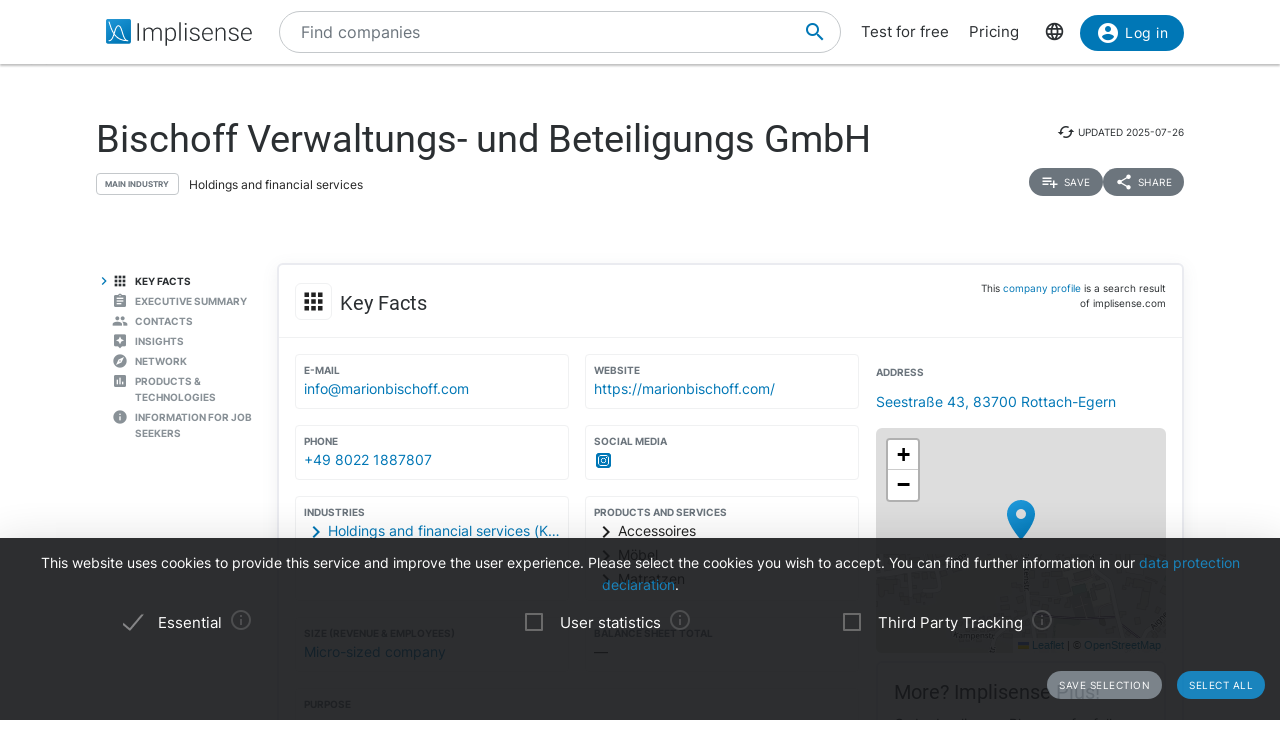

--- FILE ---
content_type: text/html; charset=utf-8
request_url: https://implisense.com/en/companies/bischoff-verwaltungs-und-beteiligungs-gmbh-rottach-egern-DEVYC6P25N83
body_size: 19162
content:
<!DOCTYPE html><html data-cookie-version="v1" lang="en"><head><meta charset="utf-8" /><base href="/" /><link rel="canonical" href="https://implisense.com/en/companies/bischoff-verwaltungs-und-beteiligungs-gmbh-rottach-egern-DEVYC6P25N83"/><meta content="width=device-width, initial-scale=1" name="viewport" /><title>Bischoff Verwaltungs- und Beteiligungs GmbH | Implisense</title><meta content="Discover Bischoff Verwaltungs- und Beteiligungs GmbH on Implisense, the B2B company information portal. Profile, contact details, news - everything at a glance!" name="description" /><meta content="7B380C619BF28073DAEB0812D30C9A1D" name="msvalidate.01" /><meta content="9dd5c4b5d9960619" name="yandex-verification" /><link as="font" crossorigin="anonymous" href="/assets/material-icons-b7f4a3ab562048f28dd1fa691601bc43363a61d0f876d16d8316c52e4f32d696.ttf" rel="preload" type="font/ttf" /><link as="font" crossorigin="anonymous" href="/assets/inter-400-1041a8cf17dab7579acef0cc46b21f6497ec1ae01918ddc3495416efb81a4780.ttf" rel="preload" type="font/ttf" /><link as="font" crossorigin="anonymous" href="/assets/inter-600-d597e753e78d8bf9db34c13343146545fb3be5a1c99a175bc381fe3f6f787f31.ttf" rel="preload" type="font/ttf" /><link as="font" crossorigin="anonymous" href="/assets/roboto-400-017c0be9aaa6d0359737e1fa762ad304c0e0107927faff5a6c1f415c7f5244ed.ttf" rel="preload" type="font/ttf" /><link href="/en/opensearch.xml" rel="search" title="Implisense" type="application/opensearchdescription+xml" /><meta name="csrf-param" content="authenticity_token" />
<meta name="csrf-token" content="U1q6yhyJ2aHIA3k0Y_7h3Nk8g6krTqF3zWXKo9ZBoEQ-h-mQlTCgo0eqEKy3FPyYS_3nzByS2Rh_meC8S-NxRw" /><link rel="stylesheet" href="/assets/application-1eb578cb46a39201725efe4732ec605ec70662e700ec75816953eaed69e8f2a5.css" media="all" data-turbolinks-track="reload" /><link rel="stylesheet" href="/packs/css/application-79ae8cd3.css" media="all" data-turbolinks-track="reload" /><meta name="action-cable-url" content="/cable" /><script src="/packs/js/application-030470f1c802a7c3c695.js" data-turbolinks-track="reload" defer="defer"></script><script src="/assets/application-5e3366b32c31a43fba73d848802efe91f0646609ec81dda402d4a5fe3a0bb1bf.js" data-turbolinks-track="reload" defer="defer"></script><link href="/assets/favicon/apple-touch-icon-5a979d95f59d7148e238af1a0c589baf34ba1941284233f380f3db7005dd9c1f.png" rel="apple-touch-icon" sizes="180x180" /><link href="/assets/favicon/favicon-32x32-ad50a6d3ab9db9a70b83baa70b9f78316761134d038b1418db93cb615d6d6cfa.png" rel="icon" sizes="32x32" type="image/png" /><link href="/assets/favicon/favicon-16x16-4d340e7c9c2ee354dd9295ced85cc2289e2100505f7c95338ebde0a70770edf3.png" rel="icon" sizes="16x16" type="image/png" /><link href="/assets/favicon/manifest-9bbafdad627c6ad0ee755a7d00ff0b32eb24d995d4ba9cbb65fa20503771c060.json" rel="manifest" /><link color="#0077b6" href="/assets/favicon/safari-pinned-tab-7b27945af8e7a9d2de8eb5983fac0ea04b23729dd1b069fa8642666829ced47f.svg" rel="mask-icon" /><link href="/assets/favicon/favicon-4034a70877fc17fa96b61339a5cf09c8856cbbce2bafbf9d996b337363f51a17.ico" rel="shortcut icon" /><meta content="/assets/favicon/browserconfig-b6033e163d40e41c95492aa11e094c6acb7bc44df858fce07187719d36d5dc74.xml" name="msapplication-config" /><meta content="#ffffff" name="theme-color" /><link href="https://implisense.com/de/companies/bischoff-verwaltungs-und-beteiligungs-gmbh-rottach-egern-DEVYC6P25N83" hreflang="de" rel="alternate" /><link href="https://implisense.com/en/companies/bischoff-verwaltungs-und-beteiligungs-gmbh-rottach-egern-DEVYC6P25N83" hreflang="en" rel="alternate" /><link href="https://implisense.com/fr/companies/bischoff-verwaltungs-und-beteiligungs-gmbh-rottach-egern-DEVYC6P25N83" hreflang="fr" rel="alternate" /><meta content="Bischoff Verwaltungs- und Beteiligungs GmbH | Implisense" property="og:title" /><meta content=" Discover master data, contact persons, financial figures, current news, AI analyses and more with Implisense Search." property="og:description" /><meta content="en_EN" property="og:locale" /><meta content="Implisense GmbH" property="og:site_name" /><meta content="https://implisense.com/en/companies/bischoff-verwaltungs-und-beteiligungs-gmbh-rottach-egern-DEVYC6P25N83" property="og:url" /><meta content="https://implisense.com/unsplash/ZKVBM2_Dp84/1920x320.jpeg" property="og:image" /><meta content="company" property="og:type" /><meta content="Germany" property="og:country-name" /><meta content="Seestraße 43" property="og:street-address" /><meta content="Rottach-Egern" property="og:locality" /><meta content="83700" property="og:postal-code" /><meta content="+49 8022 1887807" property="og:phone_number" /><meta content="+49 8022 7067510" property="og:fax_number" /><meta content="https://marionbischoff.com/" property="og:url" /><meta content="47.695367" property="og:latitude" /><meta content="11.759643" property="og:longitude" /></head><body><header class="companies show"><div class="navbar-fixed"><nav><div class="container"><div class="nav-wrapper"><ul class="left-nav-element"><li><a class="logo" data-turbolinks="false" href="/en" id="home-logo" rel="nofollow"><picture class="hide-on-med-and-down"><img alt="Logo" src="/assets/logo-word-f448b78ea7bf2a18913bfecb474cd26df397c564f1d0ad968f6299b849aa093f.svg" /></picture><picture class="hide-on-large-only"><img alt="Logo" src="/assets/logo-64087bebfb770f2722361d21cd817a80f955173a83e4e2fd52120bf322647c9a.svg" /></picture></a></li></ul><ul class="mid-nav-element"><li><div class="suggester" data-behavior="suggester"><suggester company_title="Companies" controller="companies" fetch_url="https://implisense.com" initial_locales="{&quot;all_saved_searches&quot;:&quot;Show all saved searches&quot;,&quot;placeholder&quot;:&quot;Find companies&quot;,&quot;latest_company_search&quot;:&quot;Recently visited company profiles&quot;,&quot;latest_search&quot;:&quot;Last searches&quot;,&quot;companies&quot;:&quot;Companies&quot;,&quot;matching_industries&quot;:&quot;Industries&quot;,&quot;locations_name&quot;:&quot;Locations&quot;,&quot;saved_searches&quot;:&quot;Saved searches&quot;}" input_placeholder="Search for companies, locations, and industries..." locale="en" marketing_img_src="/assets/icons/marketing-6e9b591372496257424cfcc6d7655b34b9542625355326ae5f750641bc940d32.svg" saved_searches_url="https://implisense.com/en/saved_searches" search_path="/en/search" url_filters="[]" user_access=""></suggester></div></li></ul><ul class="right-nav-element"><li class="register"><a href="/en/login?registration_referer=https%3A%2F%2Fimplisense.com%2Fen%2Fcompanies%2Fbischoff-verwaltungs-und-beteiligungs-gmbh-rottach-egern-DEVYC6P25N83">Test for free</a></li><li class="register"><a data-turbolinks="false" href="/en/products/implisense-search/pricing" rel="nofollow">Pricing</a></li><li class="language"><span><a class="dropdown-trigger-right" data-target="language" href="#"><i class="material-icons" data-icon="language"></i></a></span></li><li class="user"><a class="btn primary hide-on-med-and-down" href="/en/login?registration_referer=https%3A%2F%2Fimplisense.com%2Fen%2Fcompanies%2Fbischoff-verwaltungs-und-beteiligungs-gmbh-rottach-egern-DEVYC6P25N83" id="sign-in"><i class="material-icons left" data-icon="account_circle"></i>Log in</a><a class="btn btn-floating primary hide-on-large-only" href="/en/login?registration_referer=https%3A%2F%2Fimplisense.com%2Fen%2Fcompanies%2Fbischoff-verwaltungs-und-beteiligungs-gmbh-rottach-egern-DEVYC6P25N83" id="sign-in-mobile"><i class="material-icons" data-icon="account_circle"></i></a></li></ul></div><div class="suggester" data-behavior="suggester"><suggester company_title="Companies" controller="companies" fetch_url="https://implisense.com" initial_locales="{&quot;all_saved_searches&quot;:&quot;Show all saved searches&quot;,&quot;placeholder&quot;:&quot;Find companies&quot;,&quot;latest_company_search&quot;:&quot;Recently visited company profiles&quot;,&quot;latest_search&quot;:&quot;Last searches&quot;,&quot;companies&quot;:&quot;Companies&quot;,&quot;matching_industries&quot;:&quot;Industries&quot;,&quot;locations_name&quot;:&quot;Locations&quot;,&quot;saved_searches&quot;:&quot;Saved searches&quot;}" input_placeholder="Search for companies, locations, and industries..." locale="en" marketing_img_src="/assets/icons/marketing-6e9b591372496257424cfcc6d7655b34b9542625355326ae5f750641bc940d32.svg" saved_searches_url="https://implisense.com/en/saved_searches" search_path="/en/search" url_filters="[]" user_access=""></suggester></div></div></nav><ul class="dropdown-content language-selector-dropdown" id="language"><li><a class="dropdown-item" data-lang="de" href="/de/companies/bischoff-verwaltungs-und-beteiligungs-gmbh-rottach-egern-DEVYC6P25N83" id="language-switch-de">Deutsch</a></li><li><a class="dropdown-item" data-lang="en" href="/en/companies/bischoff-verwaltungs-und-beteiligungs-gmbh-rottach-egern-DEVYC6P25N83" id="language-switch-en">English</a></li></ul><ul class="dropdown-content" id="user"><li class="divider"><li><a class="dropdown-item" href="/en/account" id="account"><i class="material-icons left" data-icon="account_circle"></i>Account</a></li></li><li><a class="dropdown-item" data-method="delete" href="/en/users/sign_out" id="logout" rel="nofollow"><i class="material-icons left" data-icon="exit_to_app"></i>Log out</a></li></ul></div></header><main class="companies show"><script type="application/ld+json">{"@context":"http://schema.org","@type":"WebPage","@id":"https://implisense.com/en/companies/DEVYC6P25N83","name":"Bischoff Verwaltungs- und Beteiligungs GmbH | Implisense","url":"https://implisense.com/en/companies/DEVYC6P25N83","description":"Discover Bischoff Verwaltungs- und Beteiligungs GmbH on Implisense, the B2B company information portal. Profile, contact details, news - everything at a glance!","breadcrumb":{"@context":"http://schema.org","@type":"BreadcrumbList","@id":"https://implisense.com/en/companies/DEVYC6P25N83#breadcrumblist","itemListElement":[{"@context":"http://schema.org","@type":"ListItem","position":1,"item":{"@context":"http://schema.org","@type":"Thing","@id":"https://implisense.com/en#breadcrumb","name":"Implisense"}},{"@context":"http://schema.org","@type":"ListItem","position":2,"item":{"@context":"http://schema.org","@type":"Thing","@id":"https://implisense.com/en/companies#breadcrumb","name":"Company Profiles"}}]},"mainEntity":{"@context":"http://schema.org","@type":"Corporation","@id":"https://implisen.se/DEVYC6P25N83","name":"Bischoff Verwaltungs- und Beteiligungs GmbH","legalName":"Bischoff Verwaltungs- und Beteiligungs GmbH","address":{"@context":"http://schema.org","@type":"PostalAddress","@id":"https://implisen.se/DEVYC6P25N83#address","streetAddress":"Seestraße 43","postalCode":"83700","addressLocality":"Rottach-Egern","addressCountry":{"@type":"Country","name":"Germany"}},"employee":[{"@context":"http://schema.org","@type":"Person","@id":"https://implisen.se/DEVYC6P25N83#person-management0","familyName":"Bischoff","givenName":"Marion","name":"Marion Bischoff","jobTitle":"Management"}],"location":{"@context":"http://schema.org","@type":"Place","@id":"https://implisen.se/DEVYC6P25N83#location","geo":{"@context":"http://schema.org","@type":"GeoCoordinates","@id":"https://implisen.se/DEVYC6P25N83#geo","latitude":47.695367,"longitude":11.759643}},"alternateName":"München HRB 201123","telephone":"+49 8022 1887807","faxNumber":"+49 8022 7067510","email":"info@marionbischoff.com","url":"https://marionbischoff.com/"}}</script><div class="parallax-container hero"><div class="gradient"></div><div class="parallax"><picture><source srcset="/unsplash/ZKVBM2_Dp84/1920x320.webp" type="image/webp" /><source srcset="/unsplash/ZKVBM2_Dp84/1920x320.jpeg" type="image/jpeg" /><img alt="Hero" src="/unsplash/ZKVBM2_Dp84/1920x320.jpeg" /></picture></div></div><div class="container company-title" data-behavior="vue"><div class="title-container"><div class="title-content"><div class="title"><h1 class="card-title" title="Bischoff Verwaltungs- und Beteiligungs GmbH">Bischoff Verwaltungs- und Beteiligungs GmbH</h1><div class="industry"><div class="btn-outline">Main Industry</div><span>Holdings and financial services</span></div></div><div class="updated-at hide-on-med-and-up"><i class="material-icons" data-icon="cached"></i><span class="p6">updated&nbsp;<time title="2025-07-26" datetime="2025-07-26T09:59:29+02:00"></time></span></div><div class="updated-at hide-on-small-only"><i class="material-icons" data-icon="cached"></i><span class="p6">updated&nbsp;<time title="2025-07-26" datetime="2025-07-26T09:59:29+02:00"></time></span></div><div class="dropdown-container"><a class="btn-small grey" href="/en/login?registration_referer=https%3A%2F%2Fimplisense.com%2Fen%2Fcompanies%2Fbischoff-verwaltungs-und-beteiligungs-gmbh-rottach-egern-DEVYC6P25N83"><i class="material-icons left" data-icon="playlist_add"></i><span>Save</span></a><a class="btn-small grey modal-trigger-custom disabled" href="#share" id="companies-DEVYC6P25N83-share"><i class="material-icons left" data-icon="share"></i>Share</a></div></div></div></div><div class="container"><div class="row"><div class="col s12 m11 push-m1 xl10 push-xl2 p-0"><div class="card main scrollspy" id="key-facts"><div class="card-header"><div class="heading"><span><div class="card-title"><i class="material-icons left" data-icon="apps"></i><h2 class="h4"><span>Key Facts</span></h2><a class="anchor-link hide-on-small-only key-facts" data-turbolinks="false" href="https://implisense.com/en/companies/bischoff-verwaltungs-und-beteiligungs-gmbh-rottach-egern-DEVYC6P25N83#key-facts"><i class="material-icons" data-icon="insert_link"></i></a><div class="disclaimer-info"><p class="p6">This <a href="/en/faq">company profile</a> is a search result of implisense.com</p></div></div></span></div></div><div class="row card-content reorder-s"><div class="col s12 m7 l8"><div class="grid-container key-facts"><div class="grid-item"><div class="item" data-track-event="contact-company" data-track-properties="{&quot;implisense_id&quot;:&quot;DEVYC6P25N83&quot;,&quot;email&quot;:&quot;info@marionbischoff.com&quot;}"><h3 class="label">E-Mail</h3><a class="prevent-copy" draggable="false" href="mailto:info@marionbischoff.com" id="companies-DEVYC6P25N83-email">info@marionbischoff.com</a></div></div><div class="grid-item"><div class="item" data-track-event="contact-company" data-track-properties="{&quot;implisense_id&quot;:&quot;DEVYC6P25N83&quot;,&quot;website&quot;:&quot;https://marionbischoff.com/&quot;}"><h3 class="label">Website</h3><a class="prevent-copy" draggable="false" href="https://marionbischoff.com/" id="companies-DEVYC6P25N83-url" rel="noopener nofollow" target="_blank">https://marionbischoff.com/</a></div></div><div class="grid-item"><div class="item" data-track-event="contact-company" data-track-properties="{&quot;implisense_id&quot;:&quot;DEVYC6P25N83&quot;,&quot;phone&quot;:&quot;+49 8022 1887807&quot;}"><h3 class="label">Phone</h3><a class="prevent-copy" draggable="false" href="tel:+4980221887807">+49 8022 1887807</a></div></div><div class="grid-item"><ul class="social-media p-0 m-0"><li><h3 class="label">Social Media</h3><a href="https://www.instagram.com/p/DH-hf_dt5f-/" id="companies-DEVYC6P25N83-social-media-Instagram" rel="noopener nofollow" target="_blank"><svg xmlns="http://www.w3.org/2000/svg" xmlns:xlink="http://www.w3.org/1999/xlink" viewBox="0 0 130.024 129.988" class="icon"><defs><radialGradient id="c" cx="158.429" cy="578.088" r="65" xlink:href="#a" gradientUnits="userSpaceOnUse" gradientTransform="matrix(0 -1.98198 1.8439 0 -1030.398 455.004)" fx="158.429" fy="578.088"></radialGradient><radialGradient id="d" cx="147.694" cy="473.455" r="65" xlink:href="#b" gradientUnits="userSpaceOnUse" gradientTransform="matrix(.17394 .86872 -3.5818 .71718 1649.352 -457.493)" fx="147.694" fy="473.455"></radialGradient><linearGradient id="b"><stop offset="0" stop-color="#3771c8"></stop><stop stop-color="#3771c8" offset=".128"></stop><stop offset="1" stop-color="#60f" stop-opacity="0"></stop></linearGradient><linearGradient id="a"><stop offset="0" stop-color="#fd5"></stop><stop offset=".1" stop-color="#fd5"></stop><stop offset=".5" stop-color="#ff543e"></stop><stop offset="1" stop-color="#c837ab"></stop></linearGradient></defs><path d="M65.032 0C37.89 0 29.952.028 28.409.156c-5.57.463-9.035 1.341-12.81 3.221-2.91 1.445-5.207 3.119-7.472 5.467-4.125 4.282-6.624 9.55-7.529 15.812-.44 3.04-.568 3.66-.594 19.188-.01 5.176 0 11.988 0 21.125 0 27.12.029 35.05.159 36.59.45 5.42 1.301 8.83 3.101 12.56 3.44 7.14 10.01 12.5 17.75 14.5 2.68.69 5.64 1.07 9.44 1.25 1.61.07 18.02.12 34.44.12 16.42 0 32.84-.02 34.41-.1 4.4-.207 6.956-.55 9.78-1.28a27.222 27.222 0 0017.75-14.53c1.766-3.64 2.66-7.18 3.065-12.317.088-1.12.125-18.978.125-36.81 0-17.837-.04-35.66-.129-36.78-.41-5.22-1.305-8.73-3.127-12.44-1.495-3.037-3.154-5.306-5.564-7.625C116.903 4 111.644 1.5 105.376.596 102.339.156 101.732.027 86.192 0zm-.045 17h.015c13.019 0 14.659.056 19.776.29 5.11.233 8.6 1.043 11.66 2.23 3.16 1.225 5.83 2.865 8.5 5.535 2.67 2.668 4.31 5.347 5.54 8.504 1.18 3.052 1.99 6.538 2.23 11.648.23 5.12.289 6.757.289 19.793s-.06 14.667-.29 19.787c-.24 5.108-1.05 8.597-2.23 11.65-1.23 3.157-2.869 5.834-5.539 8.502-2.667 2.67-5.342 4.315-8.498 5.541-3.054 1.187-6.546 1.997-11.656 2.23-5.12.234-6.75.29-19.787.29-13.035 0-14.671-.056-19.791-.29-5.11-.233-8.597-1.043-11.65-2.23-3.156-1.226-5.834-2.87-8.5-5.54-2.67-2.669-4.31-5.346-5.538-8.503-1.186-3.051-1.995-6.54-2.23-11.65-.232-5.12-.29-6.751-.29-19.787 0-13.036.06-14.673.29-19.793.23-5.108 1.04-8.597 2.23-11.65 1.23-3.156 2.87-5.834 5.54-8.502 2.667-2.67 5.346-4.31 8.503-5.535 3.052-1.187 6.54-1.997 11.65-2.23 5.117-.234 6.762-.29 19.776-.29zm-4.291 8.639c-8.946.01-10.662.07-15.09.27-4.68.214-7.22.994-8.912 1.654-2.24.872-3.84 1.911-5.52 3.591-1.68 1.68-2.723 3.282-3.593 5.522-.657 1.692-1.439 4.232-1.653 8.912-.23 5.06-.275 6.57-.275 19.389 0 12.818.045 14.338.275 19.398.213 4.68.996 7.22 1.653 8.91.872 2.241 1.913 3.838 3.593 5.518 1.68 1.68 3.28 2.72 5.52 3.59 1.693.657 4.232 1.438 8.912 1.654 5.06.23 6.58.28 19.396.28s14.337-.05 19.397-.28c4.68-.214 7.222-.994 8.912-1.654 2.241-.87 3.836-1.91 5.516-3.59 1.68-1.68 2.722-3.274 3.592-5.514.657-1.69 1.438-4.23 1.652-8.91.23-5.06.281-6.58.281-19.39s-.051-14.33-.281-19.39c-.213-4.68-.995-7.22-1.652-8.91-.872-2.24-1.912-3.84-3.592-5.52-1.68-1.68-3.276-2.72-5.516-3.59-1.692-.658-4.232-1.44-8.912-1.653-5.061-.23-6.58-.276-19.397-.276-1.602 0-3.028-.002-4.306 0zm29.93 7.978a5.761 5.761 0 11-5.762 5.762 5.762 5.762 0 015.762-5.76zM65.002 40.35C78.615 40.35 89.65 51.387 89.65 65c0 13.613-11.034 24.645-24.647 24.645-13.613 0-24.65-11.032-24.65-24.645s11.037-24.65 24.65-24.65zm0 8.65c-8.837 0-16 7.163-16 16 0 8.836 7.163 16 16 16 8.836 0 16-7.164 16-16 0-8.837-7.164-16-16-16z" fill="url(#c)"></path><path d="M65.032 0C37.89 0 29.952.028 28.409.156c-5.57.463-9.035 1.341-12.81 3.221-2.91 1.445-5.207 3.119-7.472 5.467-4.125 4.282-6.624 9.55-7.529 15.812-.44 3.04-.568 3.66-.594 19.188-.01 5.176 0 11.988 0 21.125 0 27.12.029 35.05.159 36.59.45 5.42 1.301 8.83 3.101 12.56 3.44 7.14 10.01 12.5 17.75 14.5 2.68.69 5.64 1.07 9.44 1.25 1.61.07 18.02.12 34.44.12 16.42 0 32.84-.02 34.41-.1 4.4-.207 6.956-.55 9.78-1.28a27.222 27.222 0 0017.75-14.53c1.766-3.64 2.66-7.18 3.065-12.317.088-1.12.125-18.978.125-36.81 0-17.837-.04-35.66-.129-36.78-.41-5.22-1.305-8.73-3.127-12.44-1.495-3.037-3.154-5.306-5.564-7.625C116.903 4 111.644 1.5 105.376.596 102.339.156 101.732.027 86.192 0zm-.045 17h.015c13.019 0 14.659.056 19.776.29 5.11.233 8.6 1.043 11.66 2.23 3.16 1.225 5.83 2.865 8.5 5.535 2.67 2.668 4.31 5.347 5.54 8.504 1.18 3.052 1.99 6.538 2.23 11.648.23 5.12.289 6.757.289 19.793s-.06 14.667-.29 19.787c-.24 5.108-1.05 8.597-2.23 11.65-1.23 3.157-2.869 5.834-5.539 8.502-2.667 2.67-5.342 4.315-8.498 5.541-3.054 1.187-6.546 1.997-11.656 2.23-5.12.234-6.75.29-19.787.29-13.035 0-14.671-.056-19.791-.29-5.11-.233-8.597-1.043-11.65-2.23-3.156-1.226-5.834-2.87-8.5-5.54-2.67-2.669-4.31-5.346-5.538-8.503-1.186-3.051-1.995-6.54-2.23-11.65-.232-5.12-.29-6.751-.29-19.787 0-13.036.06-14.673.29-19.793.23-5.108 1.04-8.597 2.23-11.65 1.23-3.156 2.87-5.834 5.54-8.502 2.667-2.67 5.346-4.31 8.503-5.535 3.052-1.187 6.54-1.997 11.65-2.23 5.117-.234 6.762-.29 19.776-.29zm-4.291 8.639c-8.946.01-10.662.07-15.09.27-4.68.214-7.22.994-8.912 1.654-2.24.872-3.84 1.911-5.52 3.591-1.68 1.68-2.723 3.282-3.593 5.522-.657 1.692-1.439 4.232-1.653 8.912-.23 5.06-.275 6.57-.275 19.389 0 12.818.045 14.338.275 19.398.213 4.68.996 7.22 1.653 8.91.872 2.241 1.913 3.838 3.593 5.518 1.68 1.68 3.28 2.72 5.52 3.59 1.693.657 4.232 1.438 8.912 1.654 5.06.23 6.58.28 19.396.28s14.337-.05 19.397-.28c4.68-.214 7.222-.994 8.912-1.654 2.241-.87 3.836-1.91 5.516-3.59 1.68-1.68 2.722-3.274 3.592-5.514.657-1.69 1.438-4.23 1.652-8.91.23-5.06.281-6.58.281-19.39s-.051-14.33-.281-19.39c-.213-4.68-.995-7.22-1.652-8.91-.872-2.24-1.912-3.84-3.592-5.52-1.68-1.68-3.276-2.72-5.516-3.59-1.692-.658-4.232-1.44-8.912-1.653-5.061-.23-6.58-.276-19.397-.276-1.602 0-3.028-.002-4.306 0zm29.93 7.978a5.761 5.761 0 11-5.762 5.762 5.762 5.762 0 015.762-5.76zM65.002 40.35C78.615 40.35 89.65 51.387 89.65 65c0 13.613-11.034 24.645-24.647 24.645-13.613 0-24.65-11.032-24.65-24.645s11.037-24.65 24.65-24.65zm0 8.65c-8.837 0-16 7.163-16 16 0 8.836 7.163 16 16 16 8.836 0 16-7.164 16-16 0-8.837-7.164-16-16-16z" fill="url(#d)"></path></svg>
</a></li></ul></div><div class="grid-item"><div class="item"><h3 class="label">Industries</h3><a class="arrow-right truncate" href="/en/search?industry[]=nace:K64" id="companies-DEVYC6P25N83-main-industry" title="Holdings and financial services (K64)"><i class="material-icons primary left" data-icon="chevron_right"></i>Holdings and financial services (K64)</a></div></div><div class="grid-item"><div class="item"><h3 class="label">Products and Services</h3><span class="arrow-right"><i class="material-icons left" data-icon="chevron_right"></i>Accessoires</span><span class="arrow-right"><i class="material-icons left" data-icon="chevron_right"></i>Möbel</span><span class="arrow-right"><i class="material-icons left" data-icon="chevron_right"></i>Matratzen</span></div></div><div class="grid-item"><div class="item"><h3 class="label">Size (Revenue &amp; Employees)</h3><a href="/en/search?size[]=micro" id="companies-DEVYC6P25N83-size" title="Micro-sized company">Micro-sized company</a></div></div><div class="grid-item empty"><div class="item"><h3 class="label">Balance sheet total</h3>—</div></div><div class="grid-item purpose"><div class="item expand height-8rem" data-show-more-text="Show more"><h3 class="label">Purpose</h3><p>Halten und Verwalten von Beteiligungen, Übernahme von Managementaufgaben einschließlich der Geschäftsführung von Gesellschaften, inbesondere Kommanditgesellschaften als persönlich haftende Gesellschafterin.</p></div></div><div class="grid-item legal-info"><div class="item"><div class="grid-container-legal-info"><div class="grid-item-legal-info"><h3 class="label">Legal Form</h3>GmbH</div><div class="grid-item-legal-info"><h3 class="label">Commercial Register</h3>München<br />HRB 201123</div><div class="grid-item-legal-info"><h3 class="label">Legal Entity Identifier (LEI)</h3>—</div><div class="grid-item-legal-info"><h3 class="label">Incorporation</h3><div class="blurred">00.00.0000</div></div><div class="grid-item-legal-info"><h3 class="label">Capital Stock</h3><span class="blurred">€ 11,111.11</span></div><div class="grid-item-legal-info"><h3 class="label">Historical Names</h3>—</div></div></div><div class="center-align"><br /><a class="btn primary" data-track-event="registration" data-track-properties="{&quot;context&quot;:&quot;key-facts&quot;,&quot;referer&quot;:&quot;https://implisense.com/en/companies/bischoff-verwaltungs-und-beteiligungs-gmbh-rottach-egern-DEVYC6P25N83&quot;}" href="/en/login"><i class="material-icons left" data-icon="account_circle"></i>Show more</a><br /></div></div></div></div><div class="col s12 m5 l4"><ul><li><div class="item" data-track-event="contact-company" data-track-properties="{&quot;implisense_id&quot;:&quot;DEVYC6P25N83&quot;,&quot;city&quot;:&quot;Rottach-Egern&quot;,&quot;street&quot;:&quot;Seestraße 43&quot;,&quot;zip&quot;:&quot;83700&quot;}"><h3 class="label">Address</h3><a href="/en/addresses/83700-rottach-egern-seestrasse-43">Seestraße 43, 83700 Rottach-Egern</a></div></li></ul><div class="map"><div data-icon-url="/assets/icons/marker-1f88c14ac1f76e92c39a90f99a89f85f38acd734ab216212c50a2cab55a721ed.svg" data-latitude="47.695367" data-longitude="11.759643" data-show-germany="" id="map"></div></div><div class="card upgrade-plus-small"><div class="card-content"><div class="h4 m-0">More? Implisense Plus!</div><p class="p4 m-0">Order Implisense Plus now for full company profiles and complete functionality! You will then have access to our GDPR-compliant real-time contact search, full annual reports, all search filters, complete search results and integrated AI analyses of the business model and management report.</p><ul class="icon-list"><li class="p4"><i class="primary material-icons left" data-icon="check"></i>Real-time search for contact persons</li><li class="p4"><i class="primary material-icons left" data-icon="check"></i>Complete annual reports</li><li class="p4"><i class="primary material-icons left" data-icon="check"></i>More search filters and results</li></ul><a class="btn premium" data-turbolinks="false" href="/en/products/implisense-search/pricing" rel="nofollow"><i class="material-icons left" data-icon="add_circle"></i>Order now</a></div></div></div></div></div><div class="card upgrade" style="background-image: url(/assets/background-3c72f3c373173b394ff073faabee2192fa4256300f95a385c3f451ccba83443a.jpg);"><div class="card-content"><div class="row"><div class="col s12"><h4 class="h4 card-title">Customer Relationship Intelligence: The Key to Optimizing your Sales Processes</h4></div></div><div class="row"><div class="col s12 m8"><p>Use our AI-powered assistants to identify the right companies, track current developments and market changes, reach relevant decision-makers and perfect your sales strategy with data-based insights. All seamlessly integrated into your CRM.</p></div><div class="col s12 m4"><ul class="icon-list"><li class="p4"><i class="primary material-icons left" data-icon="check"></i>Find the right companies</li><li class="p4"><i class="primary material-icons left" data-icon="check"></i>Keep an eye on your target companies</li><li class="p4"><i class="primary material-icons left" data-icon="check"></i>Reach the right decision-makers</li><li class="p4"><i class="primary material-icons left" data-icon="check"></i>Increase your closing rate</li></ul></div></div><div class="row"><div class="col s12"><p><a class="btn primary" data-turbolinks="false" href="https://implisense.com/en/products/cri" rel="nofollow"><i class="material-icons left" data-icon="arrow_forward"></i>Learn more</a></p></div></div></div></div><div class="card scrollspy" id="executive-summary"><div class="card-header"><div class="card-title"><i class="material-icons left" data-icon="assignment"></i><h2 class="h4">Executive Summary</h2><a class="anchor-link hide-on-small-only " data-turbolinks="false" href="https://implisense.com/en/companies/bischoff-verwaltungs-und-beteiligungs-gmbh-rottach-egern-DEVYC6P25N83#executive-summary"><i class="material-icons" data-icon="insert_link"></i></a></div></div><div class="card-content"><div id="assist-card"><div class="row"><div class="col s12 l4"><img alt="Implisense Assist Text Logo" class="assist-logo" src="/assets/assist_text_logo-f9eff26b88fea6b0f04bc53cf82ec16b87ae089c308cb60d3b8677c000fab96c.svg" /><p class="p4">Implisense Assist gives you the opportunity to use AI to find out about companies via chat, analyze them and much more. We from the Implisense team also provide you with ready-made analyses, e.g., an executive summary and a financial analysis. Just try it out for yourself!</p><a class="btn premium" href="/en/products/implisense-search/pricing"><i class="material-icons left" data-icon="add_circle"></i>Implisense Plus</a></div><div class="col s12 l7 offset-l1"><div id="assist-preview" style="background-image: url(/assets/chat_background-71a5573a4d4d455eb438a5e8ba427d29e4717d46b7460b3ddf6381ddf9cbeca8.svg);"><div class="card reply pop hide"><img alt="implisense assist" class="circle" src="/assets/logo-64087bebfb770f2722361d21cd817a80f955173a83e4e2fd52120bf322647c9a.svg" /><p class="p5" data-text="Welcome to Implisense Assist, how can I help you?"></p></div><div class="card question pop hide"><img alt="profile random user logo" class="circle" src="/assets/generic_photo_random_4-5529b5e2f9bce2fddeaf54ceaac0a50fcd84c0a0a144ac3178cc8239e048e7a7.jpg" /><p class="p5" data-text="What products are associated with this company?"></p></div><div class="card reply pop hide"><img alt="implisense assist" class="circle" src="/assets/logo-64087bebfb770f2722361d21cd817a80f955173a83e4e2fd52120bf322647c9a.svg" /><p class="p5" data-text="The following products are associated with this company: Accessoires, Möbel and Matratzen"></p></div></div></div></div></div></div></div><div class="card staff scrollspy" id="staff"><div class="card-header"><div class="card-title"><i class="material-icons left" data-icon="people"></i><h2 class="h4">Contacts</h2><a class="anchor-link hide-on-small-only " data-turbolinks="false" href="https://implisense.com/en/companies/bischoff-verwaltungs-und-beteiligungs-gmbh-rottach-egern-DEVYC6P25N83#staff"><i class="material-icons" data-icon="insert_link"></i></a></div></div><div class="card-content"><div class="card-tabs"><ul class="tabs"><li class="tab"><a href="#staff-search" id="companies-DEVYC6P25N83-staff-search"><h3 class="span">Contact persons</h3></a></li><li class="tab"><a href="#staff-management" id="companies-DEVYC6P25N83-staff-management"><h3 class="span">Management</h3></a></li></ul><div class="card-content"><div id="staff-search"><p>Search for contact persons and decision-makers in real time with our AI-supported GDPR-compliant solution.</p><div class="section"><a class="btn premium" href="/en/products/implisense-search/pricing"><i class="material-icons left" data-icon="add_circle"></i>Implisense Plus</a></div></div><ul class="icon-list" id="staff-management"><li><i class="material-icons circle" data-icon="person"></i><span class="item truncate">M••••• B•••••••</span></li></ul></div></div></div></div><div class="card scrollspy" id="ai-analysis"><div class="card-header"><div class="card-title"><i class="material-icons left" data-icon="assistant"></i><h2 class="h4">Insights</h2><a class="anchor-link hide-on-small-only " data-turbolinks="false" href="https://implisense.com/en/companies/bischoff-verwaltungs-und-beteiligungs-gmbh-rottach-egern-DEVYC6P25N83#ai-analysis"><i class="material-icons" data-icon="insert_link"></i></a></div></div><div class="card-content"><div class="card-content"><div class="ai-analysis-teaser"><p class="p4">Our new analysis with Implisense Assist allows you to quickly and efficiently assess companies from different perspectives. Whether business model, digitalization level, or sustainability – you receive automatically generated evaluations that support your information gathering, market monitoring, or decision-making. Thanks to state-of-the-art language models, the analysis summarizes publicly accessible data and presents it in an understandable way. This gives you valuable insights without the need for hours of research.</p><a class="btn premium" href="/en/products/implisense-search/pricing"><i class="material-icons left" data-icon="add_circle"></i>Implisense Plus</a></div></div></div></div><div class="card scrollspy" id="network"><div class="card-header"><div class="card-title"><i class="material-icons left" data-icon="explore"></i><h2 class="h4">Network</h2><a class="anchor-link hide-on-small-only " data-turbolinks="false" href="https://implisense.com/en/companies/bischoff-verwaltungs-und-beteiligungs-gmbh-rottach-egern-DEVYC6P25N83#network"><i class="material-icons" data-icon="insert_link"></i></a></div></div><div class="card-content"><div class="row reorder-s"><div class="col s12 m8 order-s-2" data-behavior="vue"><network-preview class="preview-network" initial_company="{&quot;id&quot;:&quot;c:DEVYC6P25N83&quot;,&quot;title&quot;:&quot;Bischoff Verwaltungs- und Beteiligungs GmbH&quot;,&quot;label&quot;:&quot;Bischoff Verwaltungs- und Beteiligungs GmbH&quot;}" initial_filters="[&quot;geo&quot;,&quot;web&quot;,&quot;legal&quot;,&quot;international&quot;,&quot;management&quot;]" initial_locales="{&quot;title&quot;:&quot;Network&quot;,&quot;legal&quot;:&quot;Legal&quot;,&quot;geo&quot;:&quot;Same Address&quot;,&quot;link_to_show&quot;:&quot;Interactive Network&quot;}" initial_preview_edges="[{&quot;id&quot;:&quot;c:DESEHVMNBC17_c:DEVYC6P25N83&quot;,&quot;from&quot;:&quot;c:DESEHVMNBC17&quot;,&quot;to&quot;:&quot;c:DEVYC6P25N83&quot;,&quot;weight&quot;:0.99,&quot;weight_per_type&quot;:{&quot;geo&quot;:0.1,&quot;legal&quot;:0.99,&quot;management&quot;:0.0,&quot;web&quot;:0.0},&quot;types&quot;:[&quot;legal&quot;,&quot;geo&quot;]},{&quot;id&quot;:&quot;c:DEVYC6P25N83_p:r4SomawMrsHlF-_yDVKawQ&quot;,&quot;from&quot;:&quot;c:DEVYC6P25N83&quot;,&quot;to&quot;:&quot;p:r4SomawMrsHlF-_yDVKawQ&quot;,&quot;weight&quot;:0.75,&quot;weight_per_type&quot;:{&quot;geo&quot;:0.0,&quot;legal&quot;:0.0,&quot;management&quot;:0.75,&quot;web&quot;:0.0},&quot;types&quot;:[&quot;management&quot;],&quot;active&quot;:true},{&quot;id&quot;:&quot;c:DEVYC6P25N83_p:JmBPIjVMH_i7GuQd_vEHHQ&quot;,&quot;from&quot;:&quot;c:DEVYC6P25N83&quot;,&quot;to&quot;:&quot;p:JmBPIjVMH_i7GuQd_vEHHQ&quot;,&quot;weight&quot;:0.6963257,&quot;weight_per_type&quot;:{&quot;geo&quot;:0.0,&quot;legal&quot;:0.0,&quot;management&quot;:0.6963257,&quot;web&quot;:0.0},&quot;types&quot;:[&quot;management&quot;],&quot;active&quot;:false},{&quot;id&quot;:&quot;c:DE3FTQVSSE46_c:DEVYC6P25N83&quot;,&quot;from&quot;:&quot;c:DE3FTQVSSE46&quot;,&quot;to&quot;:&quot;c:DEVYC6P25N83&quot;,&quot;weight&quot;:0.18642022,&quot;weight_per_type&quot;:{&quot;geo&quot;:0.0,&quot;legal&quot;:0.0,&quot;management&quot;:0.0,&quot;web&quot;:0.18642022},&quot;types&quot;:[&quot;web&quot;]},{&quot;id&quot;:&quot;c:DE02FYNRRZ85_c:DEVYC6P25N83&quot;,&quot;from&quot;:&quot;c:DE02FYNRRZ85&quot;,&quot;to&quot;:&quot;c:DEVYC6P25N83&quot;,&quot;weight&quot;:0.1,&quot;weight_per_type&quot;:{&quot;geo&quot;:0.1,&quot;legal&quot;:0.0,&quot;management&quot;:0.0,&quot;web&quot;:0.0},&quot;types&quot;:[&quot;geo&quot;]}]" initial_preview_nodes="[{&quot;id&quot;:&quot;c:DESEHVMNBC17&quot;,&quot;neighbor_ids&quot;:[],&quot;label&quot;:&quot;I••••••••••••••••• M••••• B••••••• G••• \u0026 C•• K•&quot;,&quot;active&quot;:true,&quot;filtered&quot;:true},{&quot;id&quot;:&quot;c:DEVYC6P25N83&quot;,&quot;neighbor_ids&quot;:[],&quot;label&quot;:&quot;Bischoff Verwaltungs- und Beteiligungs GmbH&quot;,&quot;active&quot;:true,&quot;filtered&quot;:false},{&quot;id&quot;:&quot;c:DE3FTQVSSE46&quot;,&quot;neighbor_ids&quot;:[&quot;c:DE00ACYVIC56&quot;,&quot;c:DE04GK0DB767&quot;,&quot;c:DE09UZL98F42&quot;,&quot;c:DE0BG6GYNQ02&quot;,&quot;c:DEICCJ1IKG48&quot;],&quot;label&quot;:&quot;B•••••••• A••••••••• G••• \u0026 C•• K•&quot;,&quot;active&quot;:true,&quot;filtered&quot;:true},{&quot;id&quot;:&quot;c:DE02FYNRRZ85&quot;,&quot;neighbor_ids&quot;:[&quot;p:V2Q96FX_j6FkfD4GCSHcqQ&quot;],&quot;label&quot;:&quot;Andrebar UG (haftungsbeschränkt)&quot;,&quot;active&quot;:true,&quot;filtered&quot;:false},{&quot;id&quot;:&quot;p:r4SomawMrsHlF-_yDVKawQ&quot;,&quot;neighbor_ids&quot;:[],&quot;label&quot;:&quot;M••••• B•••••••&quot;,&quot;filtered&quot;:true},{&quot;id&quot;:&quot;p:JmBPIjVMH_i7GuQd_vEHHQ&quot;,&quot;neighbor_ids&quot;:[&quot;c:DERKNHX90W83&quot;],&quot;label&quot;:&quot;L•••• K•••••••• B•••••••&quot;,&quot;filtered&quot;:true}]" login_path="/en/login?registration_referer=https%3A%2F%2Fimplisense.com%2Fen%2Fcompanies%2Fbischoff-verwaltungs-und-beteiligungs-gmbh-rottach-egern-DEVYC6P25N83" network_show_path="/en/companies/bischoff-verwaltungs-und-beteiligungs-gmbh-rottach-egern-DEVYC6P25N83/network" plus_filters="[&quot;legal&quot;,&quot;international&quot;,&quot;management&quot;]" pricing_path="/en/products/implisense-search/pricing" user_access="public"></network-preview></div><div class="col s12 m4 order-s-1"><p class="highlight">Discover connections between companies via managers, shareholdings, links or addresses here.<p class="section highlight">Register to see more connections via <span>management</span> and <span>web links</span>. Get access to an <span>interactive network</span> to better understand the environment of this company.</p><a class="btn " data-track-event="registration" data-track-properties="{&quot;context&quot;:&quot;network&quot;,&quot;referer&quot;:&quot;https://implisense.com/en/companies/bischoff-verwaltungs-und-beteiligungs-gmbh-rottach-egern-DEVYC6P25N83&quot;}" href="/en/login"><i class="material-icons left" data-icon="account_circle"></i>Show more</a></p></div></div></div></div><div class="card scrollspy" id="products-and-technologies"><div class="card-header"><div class="card-title"><i class="material-icons left" data-icon="assessment"></i><h2 class="h4">Products & Technologies</h2><a class="anchor-link hide-on-small-only " data-turbolinks="false" href="https://implisense.com/en/companies/bischoff-verwaltungs-und-beteiligungs-gmbh-rottach-egern-DEVYC6P25N83#products-and-services"><i class="material-icons" data-icon="insert_link"></i></a></div></div><div class="card-tabs"><div class="card-content"><ul class="tabs"><li class="tab active"><a href="#products"><h3>Products & Services</h3></a></li><li class="tab"><a href="#tech"><h3>Technology Profile</h3></a></li></ul></div><div id="products"><div class="card-content"><div class="row reorder-s"><div class="col s12 m8 order-s-2"><div class="overflow-auto expand height-25rem" data-show-more-text="Show more"><table class="bar-chart about-products-and-services"><tr><td class="label p4 color-1" rowspan="1" title="Accessoires">Accessoires</td><td class="bar color-1" title="Accessoires: 128 hits"><div class="bar" style="width: 100.0%;"></div></td></tr><tr><td class="label p4 color-0" rowspan="1" title="Möbel">Möbel</td><td class="bar color-0" title="Möbel: 127 hits"><div class="bar" style="width: 99.21875%;"></div></td></tr><tr><td class="label p4 color-1" rowspan="1" title="Matratzen">Matratzen</td><td class="bar color-1" title="Matratzen: 7 hits"><div class="bar" style="width: 5.46875%;"></div></td></tr><tr class="filter"><td class="label p4 color-0" rowspan="1" title="Betten">Betten</td><td class="bar color-0" title="Betten: 5 hits"><div class="bar" style="width: 3.90625%;"></div></td></tr><tr class="filter"><td class="label p4 color-1" rowspan="1" title="Speicher">Speicher</td><td class="bar color-1" title="Speicher: 3 hits"><div class="bar" style="width: 2.34375%;"></div></td></tr><tr class="filter"><td class="label p4 color-0" rowspan="1" title="Polstermöbel">Polstermöbel</td><td class="bar color-0" title="Polstermöbel: 3 hits"><div class="bar" style="width: 2.34375%;"></div></td></tr><tr class="filter"><td class="label p4 color-1" rowspan="1" title="Kissen">Kissen</td><td class="bar color-1" title="Kissen: 2 hits"><div class="bar" style="width: 1.5625%;"></div></td></tr><tr class="filter"><td class="label p4 color-0" rowspan="1" title="Lampen">Lampen</td><td class="bar color-0" title="Lampen: 2 hits"><div class="bar" style="width: 1.5625%;"></div></td></tr><tr class="filter"><td class="label p4 color-1" rowspan="1" title="Chrom">Chrom</td><td class="bar color-1" title="Chrom: 2 hits"><div class="bar" style="width: 1.5625%;"></div></td></tr></table><div class="teaser"><div><div class="h5">See all 12 entries</div><p>Register for a free Implisense account to get advanced analysis and more extensive search results.</p><a class="btn primary" data-track-event="registration" data-track-properties="{&quot;context&quot;:&quot;products-and-services&quot;,&quot;referer&quot;:&quot;https://implisense.com/en/companies/bischoff-verwaltungs-und-beteiligungs-gmbh-rottach-egern-DEVYC6P25N83&quot;}" href="/en/login"><i class="material-icons left" data-icon="account_circle"></i>Show more</a></div></div></div></div><div class="col s12 m4 order-s-1"><p class="highlight">Bischoff Verwaltungs- und Beteiligungs GmbH is mentioned in public sources in the context of the following products and services. <span>Accessoires</span>, <span>Möbel</span> and <span>Matratzen</span> are the most common. The ranking list shown is without guarantee of completeness or correctness.</p></div></div></div></div><div id="tech"><div class="card-content"><div class="row reorder-s"><div class="col s12 m8 order-s-2"><div class="overflow-auto expand height-25rem" data-show-more-text="Show more"><table class="bar-chart about-corporate-it"><tr><td class="label p4 color-1" rowspan="1" title="Content Management">Content Management</td><td class="label p4 color-1" rowspan="1" title="Wordpress">Wordpress</td><td class="bar color-1" title="Content Management / Wordpress: 3 hits"><div class="bar" style="width: 100.0%;"></div></td></tr></table></div></div><div class="col s12 m4 order-s-1"><p class="highlight">The following software solutions, technologies and concepts are often referenced in job postings and press releases of Bischoff Verwaltungs- und Beteiligungs GmbH. Most frequently recognized were <span>Wordpress</span>.</p></div></div></div></div></div></div><div class="card scrollspy" id="job-infos"><div class="card-header"><div class="card-title"><i class="material-icons left" data-icon="info"></i><h2 class="h4">Information for Job Seekers</h2></div></div><div class="card-content"><div class="card-tabs"><ul class="tabs"><li class="tab"><a class="active" href="#job-infos-requirements">Requirements</a></li></ul></div><div class="section"><div class="job-infos-content" id="job-infos-ads"><div class="row"></div></div><div class="job-infos-content" id="job-infos-requirements"><div class="row"><div class="col s12 l8"><p class="highlight soft-skills">Based on job advertisements of Bischoff Verwaltungs- und Beteiligungs GmbH, the following specific requirements for job seekers were identified more frequently. Specific requirements can be found in the latest published job advertisements.</p><div class="card"><div class="card-content"><h4 class="h5 title">Persönliche Kompetenz</h4><div class="sizes"><ul class="row bars"><li class="col s12 m6 bar-item"><div class="labels" title="Persönliche Kompetenz"><span class="item truncate">Einsatzbereitschaft</span></div><div class="bar background" title="2 hits"></div><div class="bar specific" style="width: calc(100.0% - 1.067rem)" title="2 hits"></div></li></ul></div></div></div></div></div></div><div class="job-infos-content" id="job-infos-benefits"><div class="row"></div></div></div></div></div><div class="card upgrade" style="background-image: url(/assets/background-3c72f3c373173b394ff073faabee2192fa4256300f95a385c3f451ccba83443a.jpg);"><div class="card-content"><div class="row"><div class="col s12"><div class="h4 card-title">Register for free and try Implisense Plus!</div></div></div><div class="row"><div class="col s12 m8"><p>Register quickly and easily for a free Implisense account. Registered users have access to extended company profiles and receive more comprehensive search results. If you register with a business email address, we will set up a free 7-day trial for Implisense Plus upon request.</p></div><div class="col s12 m4"><ul class="icon-list"><li><i class="material-icons" data-icon="check"></i><div class="item">Richer Company Profiles</div></li><li><i class="material-icons" data-icon="check"></i><div class="item">Expanded Search Results</div></li><li><i class="material-icons" data-icon="check"></i><div class="item">Personal Favourites</div></li></ul></div></div><div class="row"><div class="col s12"><p><a class="btn primary" data-track-event="registration" data-track-properties="{&quot;context&quot;:&quot;teaser&quot;,&quot;referer&quot;:&quot;https://implisense.com/en/companies/bischoff-verwaltungs-und-beteiligungs-gmbh-rottach-egern-DEVYC6P25N83&quot;}" href="/en/login" id="upgrade"><i class="material-icons left" data-icon="account_circle"></i>Register now</a></p></div></div></div></div><div class="card scrollspy" id="peers"><div class="card-header"><div class="card-title"><i class="material-icons left" data-icon="more_horiz"></i><h2 class="h4">You may also be interested in</h2><a class="anchor-link hide-on-small-only " data-turbolinks="false" href="https://implisense.com/en/companies/bischoff-verwaltungs-und-beteiligungs-gmbh-rottach-egern-DEVYC6P25N83#peers"><i class="material-icons" data-icon="insert_link"></i></a></div></div><div class="card-content"><div class="row"><div class="col s12 m8 p-0"><div class="peers-container expand height-17rem" data-show-more-text="&lt;i class=&quot;material-icons&quot; data-icon=&quot;arrow_drop_down&quot;&gt;&lt;/i&gt; Load more companies"><div class="row"><div class="col m6"><a class="peer-card" href="/en/companies/hukla-polstermoebel-verwaltungs-gmbh-diepenau-DEISMJYPST33"><div class="peer-title truncate" data-turbolinks="false" href="/en/companies/hukla-polstermoebel-verwaltungs-gmbh-diepenau-DEISMJYPST33" title="Hukla Polstermöbel Verwaltungs-GmbH">Hukla Polstermöbel Verwaltungs-GmbH</div><div class="city truncate"><i class="material-icons left" data-icon="location_city"></i><span>Diepenau</span></div><div class="industry truncate"><i class="material-icons left" data-icon="work"></i><span>Holdings and financial services (K64)</span></div></a></div><div class="col m6"><a class="peer-card" href="/en/companies/polinova-polstermoebel-verwaltungs-gmbh-diepenau-DEN9DBVUKD89"><div class="peer-title truncate" data-turbolinks="false" href="/en/companies/polinova-polstermoebel-verwaltungs-gmbh-diepenau-DEN9DBVUKD89" title="Polinova Polstermöbel Verwaltungs- GmbH">Polinova Polstermöbel Verwaltungs- GmbH</div><div class="city truncate"><i class="material-icons left" data-icon="location_city"></i><span>Diepenau</span></div><div class="industry truncate"><i class="material-icons left" data-icon="work"></i><span>Holdings and financial services (K64)</span></div></a></div><div class="col m6"><a class="peer-card" href="/en/companies/hermann-doebber-verwaltungs-gmbh-haltern-am-see-DELOB3FBYH55"><div class="peer-title truncate" data-turbolinks="false" href="/en/companies/hermann-doebber-verwaltungs-gmbh-haltern-am-see-DELOB3FBYH55" title="Hermann Döbber Verwaltungs-GmbH">Hermann Döbber Verwaltungs-GmbH</div><div class="city truncate"><i class="material-icons left" data-icon="location_city"></i><span>Haltern am See</span></div><div class="industry truncate"><i class="material-icons left" data-icon="work"></i><span>Holdings and financial services (K64)</span></div></a></div><div class="col m6"><a class="peer-card" href="/en/companies/moebel-lewicki-verwaltungs-gmbh-weissenburg-DE2L5CNE8249"><div class="peer-title truncate" data-turbolinks="false" href="/en/companies/moebel-lewicki-verwaltungs-gmbh-weissenburg-DE2L5CNE8249" title="Möbel Lewicki Verwaltungs-GmbH">Möbel Lewicki Verwaltungs-GmbH</div><div class="city truncate"><i class="material-icons left" data-icon="location_city"></i><span>Weißenburg</span></div><div class="industry truncate"><i class="material-icons left" data-icon="work"></i><span>Holdings and financial services (K64)</span></div></a></div><div class="col m6"><a class="peer-card" href="/en/companies/oliver-von-zepelin-wohnen-handwerk-verwaltungs-gmbh-pforzheim-DEX0K78EF401"><div class="peer-title truncate" data-turbolinks="false" href="/en/companies/oliver-von-zepelin-wohnen-handwerk-verwaltungs-gmbh-pforzheim-DEX0K78EF401" title="Oliver von Zepelin wohnen &amp; handwerk Verwaltungs-GmbH">Oliver von Zepelin wohnen &amp; handwerk Verwaltungs-GmbH</div><div class="city truncate"><i class="material-icons left" data-icon="location_city"></i><span>Pforzheim</span></div><div class="industry truncate"><i class="material-icons left" data-icon="work"></i><span>Holdings and financial services (K64)</span></div></a></div><div class="col m6"><a class="peer-card" href="/en/companies/ok-verwaltungs-gmbh-loehne-DE2TRGQPFR93"><div class="peer-title truncate" data-turbolinks="false" href="/en/companies/ok-verwaltungs-gmbh-loehne-DE2TRGQPFR93" title="OK Verwaltungs GmbH">OK Verwaltungs GmbH</div><div class="city truncate"><i class="material-icons left" data-icon="location_city"></i><span>Löhne</span></div><div class="industry truncate"><i class="material-icons left" data-icon="work"></i><span>Holdings and financial services (K64)</span></div></a></div><div class="col m6"><a class="peer-card" href="/en/companies/schaefer-moebel-verwaltungsgesellschaft-mbh-dueren-DEZGHI6WR486"><div class="peer-title truncate" data-turbolinks="false" href="/en/companies/schaefer-moebel-verwaltungsgesellschaft-mbh-dueren-DEZGHI6WR486" title="Schäfer Möbel Verwaltungsgesellschaft mbH">Schäfer Möbel Verwaltungsgesellschaft mbH</div><div class="city truncate"><i class="material-icons left" data-icon="location_city"></i><span>Düren</span></div><div class="industry truncate"><i class="material-icons left" data-icon="work"></i><span>Holdings and financial services (K64)</span></div></a></div><div class="col m6"><a class="peer-card" href="/en/companies/h-volz-verwaltungs-gmbh-achern-DE618NT3TB46"><div class="peer-title truncate" data-turbolinks="false" href="/en/companies/h-volz-verwaltungs-gmbh-achern-DE618NT3TB46" title="H. Volz Verwaltungs-GmbH">H. Volz Verwaltungs-GmbH</div><div class="city truncate"><i class="material-icons left" data-icon="location_city"></i><span>Achern</span></div><div class="industry truncate"><i class="material-icons left" data-icon="work"></i><span>Holdings and financial services (K64)</span></div></a></div><div class="col m6"><a class="peer-card" href="/en/companies/uwe-faber-verwaltungs-und-beteiligungs-gmbh-nordhorn-DE65L7AEK046"><div class="peer-title truncate" data-turbolinks="false" href="/en/companies/uwe-faber-verwaltungs-und-beteiligungs-gmbh-nordhorn-DE65L7AEK046" title="Uwe Faber Verwaltungs- und Beteiligungs-GmbH">Uwe Faber Verwaltungs- und Beteiligungs-GmbH</div><div class="city truncate"><i class="material-icons left" data-icon="location_city"></i><span>Nordhorn</span></div><div class="industry truncate"><i class="material-icons left" data-icon="work"></i><span>Holdings and financial services (K64)</span></div></a></div><div class="col m6"><a class="peer-card" href="/en/companies/polster-aktuell-braunschweig-vewaltungs-gmbh-braunschweig-DER6V0L7OT40"><div class="peer-title truncate" data-turbolinks="false" href="/en/companies/polster-aktuell-braunschweig-vewaltungs-gmbh-braunschweig-DER6V0L7OT40" title="POLSTER AKTUELL BRAUNSCHWEIG Vewaltungs-GmbH">POLSTER AKTUELL BRAUNSCHWEIG Vewaltungs-GmbH</div><div class="city truncate"><i class="material-icons left" data-icon="location_city"></i><span>Braunschweig</span></div><div class="industry truncate"><i class="material-icons left" data-icon="work"></i><span>Holdings and financial services (K64)</span></div></a></div><div class="col m6"><a class="peer-card" href="/en/companies/polster-aktuell-sued-verwaltungs-gmbh-hanau-DE324ANZAY42"><div class="peer-title truncate" data-turbolinks="false" href="/en/companies/polster-aktuell-sued-verwaltungs-gmbh-hanau-DE324ANZAY42" title="POLSTER AKTUELL SÜD Verwaltungs-GmbH">POLSTER AKTUELL SÜD Verwaltungs-GmbH</div><div class="city truncate"><i class="material-icons left" data-icon="location_city"></i><span>Hanau</span></div><div class="industry truncate"><i class="material-icons left" data-icon="work"></i><span>Holdings and financial services (K64)</span></div></a></div><div class="col m6"><a class="peer-card" href="/en/companies/polster-aktuell-essen-verwaltungs-gmbh-hanau-DEEIMHO2UG88"><div class="peer-title truncate" data-turbolinks="false" href="/en/companies/polster-aktuell-essen-verwaltungs-gmbh-hanau-DEEIMHO2UG88" title="POLSTER AKTUELL ESSEN Verwaltungs-GmbH">POLSTER AKTUELL ESSEN Verwaltungs-GmbH</div><div class="city truncate"><i class="material-icons left" data-icon="location_city"></i><span>Hanau</span></div><div class="industry truncate"><i class="material-icons left" data-icon="work"></i><span>Holdings and financial services (K64)</span></div></a></div><div class="col m6"><a class="peer-card" href="/en/companies/rodemann-verwaltungs-gmbh-bochum-DE4EJNY10J43"><div class="peer-title truncate" data-turbolinks="false" href="/en/companies/rodemann-verwaltungs-gmbh-bochum-DE4EJNY10J43" title="Rodemann Verwaltungs-GmbH">Rodemann Verwaltungs-GmbH</div><div class="city truncate"><i class="material-icons left" data-icon="location_city"></i><span>Bochum</span></div><div class="industry truncate"><i class="material-icons left" data-icon="work"></i><span>Holdings and financial services (K64)</span></div></a></div><div class="col m6"><a class="peer-card" href="/en/companies/henzler-verwaltungs-gmbh-fellbach-DEM8FCL7W762"><div class="peer-title truncate" data-turbolinks="false" href="/en/companies/henzler-verwaltungs-gmbh-fellbach-DEM8FCL7W762" title="Henzler Verwaltungs GmbH">Henzler Verwaltungs GmbH</div><div class="city truncate"><i class="material-icons left" data-icon="location_city"></i><span>Fellbach</span></div><div class="industry truncate"><i class="material-icons left" data-icon="work"></i><span>Holdings and financial services (K64)</span></div></a></div><div class="col m6"><a class="peer-card" href="/en/companies/ruesen-beteiligungsgesellschaft-mbh-duisburg-DEZ4BZ2ND421"><div class="peer-title truncate" data-turbolinks="false" href="/en/companies/ruesen-beteiligungsgesellschaft-mbh-duisburg-DEZ4BZ2ND421" title="Rüsen Beteiligungsgesellschaft mbH">Rüsen Beteiligungsgesellschaft mbH</div><div class="city truncate"><i class="material-icons left" data-icon="location_city"></i><span>Duisburg</span></div><div class="industry truncate"><i class="material-icons left" data-icon="work"></i><span>Holdings and financial services (K64)</span></div></a></div><div class="col m6"><a class="peer-card" href="/en/companies/koinor-polstermoebel-verwaltungs-gmbh-michelau-DEZ4O355BA19"><div class="peer-title truncate" data-turbolinks="false" href="/en/companies/koinor-polstermoebel-verwaltungs-gmbh-michelau-DEZ4O355BA19" title="Koinor Polstermöbel Verwaltungs GmbH">Koinor Polstermöbel Verwaltungs GmbH</div><div class="city truncate"><i class="material-icons left" data-icon="location_city"></i><span>Michelau</span></div><div class="industry truncate"><i class="material-icons left" data-icon="work"></i><span>Holdings and financial services (K64)</span></div></a></div><div class="col m6"><a class="peer-card" href="/en/companies/fuchs-verwaltungs-gmbh-langenlonsheim-DE7BZWUUT855"><div class="peer-title truncate" data-turbolinks="false" href="/en/companies/fuchs-verwaltungs-gmbh-langenlonsheim-DE7BZWUUT855" title="Fuchs Verwaltungs-GmbH">Fuchs Verwaltungs-GmbH</div><div class="city truncate"><i class="material-icons left" data-icon="location_city"></i><span>Langenlonsheim</span></div><div class="industry truncate"><i class="material-icons left" data-icon="work"></i><span>Holdings and financial services (K64)</span></div></a></div><div class="col m6"><a class="peer-card" href="/en/companies/grimm-verwaltungsgesellschaft-mbh-goeppingen-DEXVURUDPP62"><div class="peer-title truncate" data-turbolinks="false" href="/en/companies/grimm-verwaltungsgesellschaft-mbh-goeppingen-DEXVURUDPP62" title="Grimm Verwaltungsgesellschaft mbH">Grimm Verwaltungsgesellschaft mbH</div><div class="city truncate"><i class="material-icons left" data-icon="location_city"></i><span>Göppingen</span></div><div class="industry truncate"><i class="material-icons left" data-icon="work"></i><span>Holdings and financial services (K64)</span></div></a></div><div class="col m6"><a class="peer-card" href="/en/companies/gallery-m-verwaltungs-gmbh-rheda-wiedenbrueck-DEGIQFIDOZ92"><div class="peer-title truncate" data-turbolinks="false" href="/en/companies/gallery-m-verwaltungs-gmbh-rheda-wiedenbrueck-DEGIQFIDOZ92" title="Gallery M Verwaltungs GmbH">Gallery M Verwaltungs GmbH</div><div class="city truncate"><i class="material-icons left" data-icon="location_city"></i><span>Rheda-Wiedenbrück</span></div><div class="industry truncate"><i class="material-icons left" data-icon="work"></i><span>Holdings and financial services (K64)</span></div></a></div><div class="col m6"><a class="peer-card" href="/en/companies/enderlein-verwaltungsgesellschaft-mbh-berlin-DEL3PDZ6GY07"><div class="peer-title truncate" data-turbolinks="false" href="/en/companies/enderlein-verwaltungsgesellschaft-mbh-berlin-DEL3PDZ6GY07" title="Enderlein Verwaltungsgesellschaft mbH">Enderlein Verwaltungsgesellschaft mbH</div><div class="city truncate"><i class="material-icons left" data-icon="location_city"></i><span>Berlin</span></div><div class="industry truncate"><i class="material-icons left" data-icon="work"></i><span>Holdings and financial services (K64)</span></div></a></div></div></div></div><div class="col s12 p-0 m4"><div class="h6"><a href="/en/cities/rottach-egern-6556280" rel="nofollow">Companies in Rottach-Egern</a></div><div class="h6">Further Searches</div><ul class="icon-list"><li><i class="material-icons" data-icon="chevron_right"></i><div class="item"><a href="/en/search?fulltext[]=%22Bischoff+Verwaltungs-+und+Beteiligungs+GmbH%22" id="companies-DEVYC6P25N83-searches-name" rel="nofollow">Search for &quot;Bischoff Verwaltungs- und Beteiligungs GmbH&quot;</a></div></li><li><i class="material-icons" data-icon="chevron_right"></i><div class="item"><a href="/en/search?fulltext[]=%22Seestra%C3%9Fe+43%22&amp;location[]=zip:de-83700" id="companies-DEVYC6P25N83-searches-address" rel="nofollow">Search for &quot;Seestraße 43&quot; in &quot;83700 Rottach-Egern&quot;</a></div></li><li><i class="material-icons" data-icon="chevron_right"></i><div class="item"><a href="/en/search?location[]=zip:de-83700" id="companies-DEVYC6P25N83-searches-zip" rel="nofollow">Find companies with zip code 83700</a></div></li><li><i class="material-icons" data-icon="chevron_right"></i><div class="item"><a href="/en/search?industry[]=nace:K64&amp;location[]=zip:de-83" id="companies-DEVYC6P25N83-searches-industry-region" rel="nofollow">Find companies in industry &quot;Holdings and financial services&quot; in zip code region 83</a></div></li></ul></div></div></div></div><div class="card-content disclaimer"><div class="p5">The company information presented on implisense.com comes from public sources and is verified and aggregated automatically. Implisense cannot guarantee the timeliness, completeness, quality, reliability or accuracy of the data. In addition, analyses or content generated using artificial intelligence (AI) – for example within Implisense Assist or similar features – may contain inaccurate or incomplete information about organizations, people or facts. For questions or suggestions, please use the contact form.</div></div></div><div class="col m1 pull-m11 xl2 pull-xl10 hide-on-small-only toc p-0"><ul class="table-of-contents hide-on-small-only"><li><a data-turbolinks="false" href="https://implisense.com/en/companies/bischoff-verwaltungs-und-beteiligungs-gmbh-rottach-egern-DEVYC6P25N83#key-facts" id="companies-toc-key-facts"><i class="material-icons primary left" data-icon="chevron_right"></i><i class="material-icons left" data-icon="apps"></i><span>Key Facts</span></a></li><li><a data-turbolinks="false" href="https://implisense.com/en/companies/bischoff-verwaltungs-und-beteiligungs-gmbh-rottach-egern-DEVYC6P25N83#executive-summary" id="companies-toc-executive-summary"><i class="material-icons primary left" data-icon="chevron_right"></i><i class="material-icons left" data-icon="assignment"></i><span>Executive Summary</span></a></li><li><a data-turbolinks="false" href="https://implisense.com/en/companies/bischoff-verwaltungs-und-beteiligungs-gmbh-rottach-egern-DEVYC6P25N83#staff" id="companies-toc-staff"><i class="material-icons primary left" data-icon="chevron_right"></i><i class="material-icons left" data-icon="people"></i><span>Contacts</span></a></li><li><a data-turbolinks="false" href="https://implisense.com/en/companies/bischoff-verwaltungs-und-beteiligungs-gmbh-rottach-egern-DEVYC6P25N83#ai-analysis" id="companies-toc-ai-analysis"><i class="material-icons primary left" data-icon="chevron_right"></i><i class="material-icons left" data-icon="assistant"></i><span>Insights</span></a></li><li><a data-turbolinks="false" href="https://implisense.com/en/companies/bischoff-verwaltungs-und-beteiligungs-gmbh-rottach-egern-DEVYC6P25N83#network" id="companies-toc-network"><i class="material-icons primary left" data-icon="chevron_right"></i><i class="material-icons left" data-icon="explore"></i><span>Network</span></a></li><li><a data-turbolinks="false" href="https://implisense.com/en/companies/bischoff-verwaltungs-und-beteiligungs-gmbh-rottach-egern-DEVYC6P25N83#products-and-technologies" id="companies-toc-products-and-technologies"><i class="material-icons primary left" data-icon="chevron_right"></i><i class="material-icons left" data-icon="assessment"></i><span>Products &amp; Technologies</span></a></li><li><a data-turbolinks="false" href="https://implisense.com/en/companies/bischoff-verwaltungs-und-beteiligungs-gmbh-rottach-egern-DEVYC6P25N83#job-infos" id="companies-toc-job-infos"><i class="material-icons primary left" data-icon="chevron_right"></i><i class="material-icons left" data-icon="info"></i><span>Information for Job Seekers</span></a></li></ul></div></div></div><div class="modal" data-title="Bischoff Verwaltungs- und Beteiligungs GmbH" data-url="https://implisense.com/en/companies/DEVYC6P25N83" id="share"><div class="modal-header"><div class="h4"><i class="material-icons left" data-icon="share"></i><span>Share company profile</span></div><a class="modal-close btn btn-small grey right hide-on-small-only"><i class="material-icons left" data-icon="close"></i><span>Close</span></a><a class="modal-close btn-small btn-floating right grey hide-on-med-and-up"><i class="material-icons left" data-icon="close"></i></a></div><div class="modal-content"><div class="row"><div class="col m9 s12"><a class="s6 btn primary" href="https://api.whatsapp.com/send?text=https://implisense.com/en/companies/DEVYC6P25N83" id="share-whatsapp" rel="noopener nofollow" target="_blank"><svg xmlns="http://www.w3.org/2000/svg" width="42.943" height="43.139" viewBox="0 0 11.362 11.414" class="icon left"><defs><clipPath id="a"><path d="M0 0h642v134H0z"></path></clipPath><clipPath id="b"><path d="M0 0h212v212H0z"></path></clipPath><clipPath id="c"><path d="M0 0h212v212H0z"></path></clipPath><clipPath id="d"><path d="M0 0h119v112H0z"></path></clipPath><linearGradient id="e" x2="1" gradientTransform="rotate(-90 38.28 10.019) scale(41.64175)" gradientUnits="userSpaceOnUse"><stop stop-color="#20b038" offset="0"></stop><stop stop-color="#60d66a" offset="1"></stop></linearGradient></defs><path transform="scale(.26458)" d="M21.557.75C10.18.75.92 10.007.916 21.385a20.59 20.59 0 002.756 10.314L.744 42.393l10.942-2.87a20.637 20.637 0 009.863 2.512h.01c11.375 0 20.635-9.257 20.64-20.635a20.507 20.507 0 00-6.04-14.597A20.513 20.513 0 0021.556.75zm-7.565 10.756c.356 0 .712-.002 1.024.012.38.015.8.034 1.2.923.476 1.057 1.514 3.698 1.647 3.965.134.267.223.58.045.936-.178.356-.266.58-.533.892-.267.312-.563.697-.803.936-.268.266-.546.556-.234 1.09.312.535 1.384 2.283 2.973 3.699 2.04 1.82 3.762 2.382 4.296 2.65.535.268.845.225 1.157-.132.311-.357 1.335-1.56 1.691-2.094.356-.535.713-.446 1.203-.268.49.179 3.116 1.47 3.65 1.737.535.267.89.402 1.024.625.134.223.135 1.291-.31 2.539-.446 1.247-2.628 2.45-3.608 2.539-.98.089-1.897.443-6.41-1.336-5.43-2.142-8.858-7.709-9.125-8.065-.267-.356-2.182-2.896-2.182-5.525 0-2.628 1.38-3.92 1.87-4.455.489-.535 1.069-.668 1.425-.668z" fill="url(#e)"></path></svg>
<span>WhatsApp</span></a><a class="s6 btn primary" href="mailto:?subject=Company profile for Bischoff Verwaltungs- und Beteiligungs GmbH via Implisense&amp;body=Company profile for Bischoff Verwaltungs- und Beteiligungs GmbH: https://implisen.se/DEVYC6P25N83" id="share-email"><i class="icon material-icons left" data-icon="mail_outline"></i><span>Email</span></a><p></p><div class="copy-link"><div class="p3 content-to-share" href="https://implisen.se/DEVYC6P25N83" id="url-to-share" rel="nofollow noopener" target="_blank"><div class="permalink-group"><span class="permalink-url">https://implisen.se/DEVYC6P25N83</span><span class="copy-button right" data-copyvalue="https://implisen.se/DEVYC6P25N83"><i class="material-icons copy-icon" data-icon="content_copy"></i></span></div></div></div></div><div class="col m3 s12"><p><img alt="QR" class="qrcode" src="/en/qrcodes/DEVYC6P25N83.svg" /></p></div></div></div></div></main><footer class="page-footer companies show"><div class="container"><div class="row"><div class="col s12 m3 left-align"><h4>Solutions</h4><ul><li><a class="white-text" data-turbolinks="false" href="https://implisense.com/en/products/cri" rel="nofollow">Customer Relationship Intelligence (CRI)</a></li><li><a class="white-text" data-turbolinks="false" href="https://implisense.com/en/products/api" rel="nofollow">Implisense API</a></li></ul></div><div class="col s12 m3 center-align"><h4>Resources</h4><ul><li><a class="white-text" data-turbolinks="false" href="/en/products/implisense-search/pricing" rel="nofollow">Pricing</a></li><li><a class="white-text" href="/en/search/help">Help</a></li></ul></div><div class="col s12 m3 center-align"><h4>Company</h4><ul><li><a class="white-text" data-turbolinks="false" href="https://implisense.com/en/about-us" rel="nofollow">About Implisense</a></li><li><a class="white-text" data-turbolinks="false" href="/en/products/implisense-search/contact" rel="nofollow">Contact Us</a></li></ul></div><div class="col s12 m3 right-align"><h4>Legal</h4><ul><li><a class="white-text" href="/en/tou">Terms of Use</a></li><li><a class="white-text" data-turbolinks="false" href="https://implisense.com/en/privacy">Privacy</a></li><li><a class="white-text" data-turbolinks="false" href="https://implisense.com/en/imprint">Imprint</a></li></ul></div><div class="col s12 center-align social-media"><a href="https://www.linkedin.com/company/implisense" rel="nofollow noopener" target="_blank"><svg xmlns="http://www.w3.org/2000/svg" viewBox="0 0 36.1 36" class="icon"><path d="M2.7 0C1.2 0 0 1.2 0 2.6v30.8C0 34.8 1.2 36 2.7 36h30.7c1.5 0 2.7-1.2 2.7-2.6V2.6c0-1.4-1.2-2.6-2.7-2.6zm5.4 5c1.7 0 3.1 1.4 3.1 3.1 0 1.7-1.4 3.1-3.1 3.1C6.4 11.2 5 9.8 5 8.1 5 6.3 6.4 5 8.1 5zm16.3 8c5.4 0 6.4 3.6 6.4 8.2v9.4h-5.3v-8.4c0-2 0-4.6-2.8-4.6s-3.2 2.2-3.2 4.4v8.5h-5.3v-17h5v2.3h.1c.7-1.4 2.5-2.8 5.1-2.8zm-19 .5h5.3v17.2H5.4z" fill="#006192"></path></svg>
<span class="hidden">LinkedIn</span></a><a href="https://www.youtube.com/c/Implisense" rel="nofollow noopener" target="_blank"><svg xmlns="http://www.w3.org/2000/svg" viewBox="0 0 121.401 85" class="icon"><path d="M60.7 0s-38 0-47.5 2.5C8.1 3.9 3.9 8.1 2.5 13.3 0 22.8 0 42.5 0 42.5s0 19.8 2.5 29.2C3.9 76.9 8 81 13.2 82.4 22.8 85 60.7 85 60.7 85s38 0 47.5-2.5c5.2-1.4 9.3-5.5 10.7-10.7 2.5-9.5 2.5-29.2 2.5-29.2s.1-19.8-2.5-29.3a15.214 15.214 0 00-10.7-10.7C98.7 0 60.7 0 60.7 0zM48.6 24.3l31.6 18.2-31.6 18.2z" fill="red"></path></svg>
<span class="hidden">Youtube</span></a></div></div></div><div class="footer-copyright"><div class="container center-align"><a href="/about">© 2026 Implisense GmbH</a></div></div></footer><script>var timeago = {}</script><script>timeago.some_time_ago = {
  one: 'some time ago',
  other: 'some time ago'
};</script><script>timeago.x_days_ago = {
  one: '1 day ago',
  other: 'x days ago'
};</script><script>timeago.x_hours_ago = {
  one: '1 hour ago',
  other: 'x hours ago'
};</script><script>timeago.x_minutes_ago = {
  one: '1 minute ago',
  other: 'x minutes ago'
};</script><script>timeago.x_months_ago = {
  one: '1 month ago',
  other: 'x months ago'
};</script><script>timeago.x_seconds_ago = {
  one: '1 second ago',
  other: 'x seconds ago'
};</script><script>timeago.x_years_ago = {
  one: '1 year ago',
  other: 'x years ago'
};</script><div class="cookies-notice z-depth-5"><p><span>This website uses cookies to provide this service and improve the user experience. Please select the cookies you wish to accept. You can find further information in our <a href="/en/privacy">data protection declaration</a>.</span></p><div class="small-devices hide-on-large-only"><label><input checked="checked" disabled="disabled" name="essential" type="checkbox" /><span>Essential</span><a class="info" href="#"><i class="material-icons" data-icon="info_outline"></i></a></label><div class="info">Some cookies from this site are necessary for the functionality of this service or enhance the user experience. Since these cookies either do not contain any personal data (e.g. language preference) or are very short-lived (e.g. session ID), cookies from this group are mandatory and cannot be deactivated.</div><label><input name="tracking" type="checkbox" /><span>User statistics</span><a class="info" href="#"><i class="material-icons" data-icon="info_outline"></i></a></label><div class="info">To improve our services, we use user statistics such as Google Analytics, which set cookies for user identification. Google Analytics is a service offered by a third party provider.</div><label><input name="marketing" type="checkbox" /><span>Third Party Tracking</span><a class="info" href="#"><i class="material-icons" data-icon="info_outline"></i></a></label><div class="info">To improve our services we use proprietary marketing solutions from third parties. These solutions specifically include Google AdWords and Google Optimize, which each set one or more cookies.</div></div><table class="large-devices hide-on-med-and-down"><tr><td><label><input checked="checked" disabled="disabled" name="essential" type="checkbox" /><span>Essential</span><a class="info" href="#"><i class="material-icons" data-icon="info_outline"></i></a></label></td><td><label><input name="tracking" type="checkbox" /><span>User statistics</span><a class="info" href="#"><i class="material-icons" data-icon="info_outline"></i></a></label></td><td><label><input name="marketing" type="checkbox" /><span>Third Party Tracking</span><a class="info" href="#"><i class="material-icons" data-icon="info_outline"></i></a></label></td></tr><tr><td><div class="info">Some cookies from this site are necessary for the functionality of this service or enhance the user experience. Since these cookies either do not contain any personal data (e.g. language preference) or are very short-lived (e.g. session ID), cookies from this group are mandatory and cannot be deactivated.Some cookies from this site are necessary for the functionality of this service or enhance the user experience. Since these cookies either do not contain any personal data (e.g. language preference) or are very short-lived (e.g. session ID), cookies from this group are mandatory and cannot be deactivated.</div></td><td><div class="info">To improve our services, we use user statistics such as Google Analytics, which set cookies for user identification. Google Analytics is a service offered by a third party provider.Some cookies from this site are necessary for the functionality of this service or enhance the user experience. Since these cookies either do not contain any personal data (e.g. language preference) or are very short-lived (e.g. session ID), cookies from this group are mandatory and cannot be deactivated.</div></td><td><div class="info">To improve our services we use proprietary marketing solutions from third parties. These solutions specifically include Google AdWords and Google Optimize, which each set one or more cookies.Some cookies from this site are necessary for the functionality of this service or enhance the user experience. Since these cookies either do not contain any personal data (e.g. language preference) or are very short-lived (e.g. session ID), cookies from this group are mandatory and cannot be deactivated.</div></td></tr></table><p class="buttons"><a class="save-selection btn-small grey" href="#">Save selection</a><a class="select-all btn-small primary" href="#">Select all</a><script>document.addEventListener('turbolinks:load', function () {
  var cookieNotice = document.querySelector('.cookies-notice');
  var cookiesAccepted = false;
  var cookieVersion = document.querySelector('html').dataset.cookieVersion;
  if (getCookie('accepted_cookies_' + cookieVersion)) {
    cookiesAccepted = true;
  }
  function saveCookieSelection() {
    var acceptedCookies = [];
    var cookieTypes = ['essential', 'tracking', 'marketing'];
    cookieTypes.forEach(function (type) {
      if (document.querySelector('.cookies-notice [name="' + type + '"]:checked')) {
        acceptedCookies.push(type);
      }
    });
    setCookie('accepted_cookies_' + cookieVersion, acceptedCookies.join(' '));
    cookieNotice.classList.add('disabled');
    return acceptedCookies;
  }
  if (!cookiesAccepted) {
    cookieNotice.classList.remove('disabled');
    var saveSelectionButton = cookieNotice.querySelector('.cookies-notice a.save-selection');
    var selectAllButton = cookieNotice.querySelector('.cookies-notice a.select-all');
    saveSelectionButton.addEventListener('click', function (e) {
      e.preventDefault();
      var acceptedCookies = saveCookieSelection();
      track('cookieSelected', { acceptedCookies: acceptedCookies });
      Turbolinks.visit(window.location);
    });
    selectAllButton.addEventListener('click', function (e) {
      e.preventDefault();
      document.querySelectorAll('.cookies-notice input').forEach(function (checkbox) {
        checkbox.checked = true;
      });
      setTimeout(function () {
        var acceptedCookies = saveCookieSelection();
        track('cookieAll', { acceptedCookies: acceptedCookies });
        Turbolinks.visit(window.location);
      }, 500);
    });
    cookieNotice.querySelectorAll('.small-devices a.info').forEach(function (infoButton) {
      infoButton.addEventListener('click', function (e) {
        e.preventDefault();
        var infoText = this.parentNode.nextElementSibling;
        infoText.classList.toggle('expanded');
        setTimeout(function () {
          infoText.classList.toggle('expanded-overflow');
        }, 500);
        this.parentNode.parentNode.querySelectorAll('div.info').forEach(function (info) {
          if (info != infoText) {
            info.classList.remove('expanded');
            setTimeout(function () {
              info.classList.remove('expanded-overflow');
            }, 500);
          }
        });
      });
    });
    cookieNotice.querySelectorAll('.large-devices a.info').forEach(function (infoButton) {
      infoButton.addEventListener('click', function (e) {
        e.preventDefault();
        cookieNotice.querySelectorAll('td > div.info').forEach(function (info) {
          info.classList.toggle('expanded');
          setTimeout(function () {
            info.classList.toggle('expanded-overflow');
          }, 500);
        });
      });
    });
  }
});</script></p></div></body></html>

--- FILE ---
content_type: image/svg+xml; charset=utf-8
request_url: https://implisense.com/en/qrcodes/DEVYC6P25N83.svg
body_size: 32272
content:
<?xml version="1.0" standalone="yes"?>
<svg xmlns="http://www.w3.org/2000/svg" xmlns:xlink="http://www.w3.org/1999/xlink" xmlns:ev="http://www.w3.org/2001/xml-events" version="1.1" width="" height="" shape-rendering="crispEdges" viewBox="0 0 363 363">
  <rect width="363" height="363" x="0" y="0" fill="#fff"/>
  <rect width="11" height="11" x="0" y="0" fill="#000"/>
  <rect width="11" height="11" x="11" y="0" fill="#000"/>
  <rect width="11" height="11" x="22" y="0" fill="#000"/>
  <rect width="11" height="11" x="33" y="0" fill="#000"/>
  <rect width="11" height="11" x="44" y="0" fill="#000"/>
  <rect width="11" height="11" x="55" y="0" fill="#000"/>
  <rect width="11" height="11" x="66" y="0" fill="#000"/>
  <rect width="11" height="11" x="88" y="0" fill="#000"/>
  <rect width="11" height="11" x="99" y="0" fill="#000"/>
  <rect width="11" height="11" x="154" y="0" fill="#000"/>
  <rect width="11" height="11" x="165" y="0" fill="#000"/>
  <rect width="11" height="11" x="187" y="0" fill="#000"/>
  <rect width="11" height="11" x="198" y="0" fill="#000"/>
  <rect width="11" height="11" x="209" y="0" fill="#000"/>
  <rect width="11" height="11" x="242" y="0" fill="#000"/>
  <rect width="11" height="11" x="253" y="0" fill="#000"/>
  <rect width="11" height="11" x="264" y="0" fill="#000"/>
  <rect width="11" height="11" x="286" y="0" fill="#000"/>
  <rect width="11" height="11" x="297" y="0" fill="#000"/>
  <rect width="11" height="11" x="308" y="0" fill="#000"/>
  <rect width="11" height="11" x="319" y="0" fill="#000"/>
  <rect width="11" height="11" x="330" y="0" fill="#000"/>
  <rect width="11" height="11" x="341" y="0" fill="#000"/>
  <rect width="11" height="11" x="352" y="0" fill="#000"/>
  <rect width="11" height="11" x="0" y="11" fill="#000"/>
  <rect width="11" height="11" x="66" y="11" fill="#000"/>
  <rect width="11" height="11" x="88" y="11" fill="#000"/>
  <rect width="11" height="11" x="121" y="11" fill="#000"/>
  <rect width="11" height="11" x="143" y="11" fill="#000"/>
  <rect width="11" height="11" x="154" y="11" fill="#000"/>
  <rect width="11" height="11" x="209" y="11" fill="#000"/>
  <rect width="11" height="11" x="231" y="11" fill="#000"/>
  <rect width="11" height="11" x="253" y="11" fill="#000"/>
  <rect width="11" height="11" x="286" y="11" fill="#000"/>
  <rect width="11" height="11" x="352" y="11" fill="#000"/>
  <rect width="11" height="11" x="0" y="22" fill="#000"/>
  <rect width="11" height="11" x="22" y="22" fill="#000"/>
  <rect width="11" height="11" x="33" y="22" fill="#000"/>
  <rect width="11" height="11" x="44" y="22" fill="#000"/>
  <rect width="11" height="11" x="66" y="22" fill="#000"/>
  <rect width="11" height="11" x="110" y="22" fill="#000"/>
  <rect width="11" height="11" x="121" y="22" fill="#000"/>
  <rect width="11" height="11" x="132" y="22" fill="#000"/>
  <rect width="11" height="11" x="154" y="22" fill="#000"/>
  <rect width="11" height="11" x="165" y="22" fill="#000"/>
  <rect width="11" height="11" x="187" y="22" fill="#000"/>
  <rect width="11" height="11" x="264" y="22" fill="#000"/>
  <rect width="11" height="11" x="286" y="22" fill="#000"/>
  <rect width="11" height="11" x="308" y="22" fill="#000"/>
  <rect width="11" height="11" x="319" y="22" fill="#000"/>
  <rect width="11" height="11" x="330" y="22" fill="#000"/>
  <rect width="11" height="11" x="352" y="22" fill="#000"/>
  <rect width="11" height="11" x="0" y="33" fill="#000"/>
  <rect width="11" height="11" x="22" y="33" fill="#000"/>
  <rect width="11" height="11" x="33" y="33" fill="#000"/>
  <rect width="11" height="11" x="44" y="33" fill="#000"/>
  <rect width="11" height="11" x="66" y="33" fill="#000"/>
  <rect width="11" height="11" x="88" y="33" fill="#000"/>
  <rect width="11" height="11" x="99" y="33" fill="#000"/>
  <rect width="11" height="11" x="110" y="33" fill="#000"/>
  <rect width="11" height="11" x="121" y="33" fill="#000"/>
  <rect width="11" height="11" x="132" y="33" fill="#000"/>
  <rect width="11" height="11" x="154" y="33" fill="#000"/>
  <rect width="11" height="11" x="165" y="33" fill="#000"/>
  <rect width="11" height="11" x="176" y="33" fill="#000"/>
  <rect width="11" height="11" x="187" y="33" fill="#000"/>
  <rect width="11" height="11" x="220" y="33" fill="#000"/>
  <rect width="11" height="11" x="242" y="33" fill="#000"/>
  <rect width="11" height="11" x="286" y="33" fill="#000"/>
  <rect width="11" height="11" x="308" y="33" fill="#000"/>
  <rect width="11" height="11" x="319" y="33" fill="#000"/>
  <rect width="11" height="11" x="330" y="33" fill="#000"/>
  <rect width="11" height="11" x="352" y="33" fill="#000"/>
  <rect width="11" height="11" x="0" y="44" fill="#000"/>
  <rect width="11" height="11" x="22" y="44" fill="#000"/>
  <rect width="11" height="11" x="33" y="44" fill="#000"/>
  <rect width="11" height="11" x="44" y="44" fill="#000"/>
  <rect width="11" height="11" x="66" y="44" fill="#000"/>
  <rect width="11" height="11" x="88" y="44" fill="#000"/>
  <rect width="11" height="11" x="121" y="44" fill="#000"/>
  <rect width="11" height="11" x="132" y="44" fill="#000"/>
  <rect width="11" height="11" x="143" y="44" fill="#000"/>
  <rect width="11" height="11" x="154" y="44" fill="#000"/>
  <rect width="11" height="11" x="165" y="44" fill="#000"/>
  <rect width="11" height="11" x="231" y="44" fill="#000"/>
  <rect width="11" height="11" x="264" y="44" fill="#000"/>
  <rect width="11" height="11" x="286" y="44" fill="#000"/>
  <rect width="11" height="11" x="308" y="44" fill="#000"/>
  <rect width="11" height="11" x="319" y="44" fill="#000"/>
  <rect width="11" height="11" x="330" y="44" fill="#000"/>
  <rect width="11" height="11" x="352" y="44" fill="#000"/>
  <rect width="11" height="11" x="0" y="55" fill="#000"/>
  <rect width="11" height="11" x="66" y="55" fill="#000"/>
  <rect width="11" height="11" x="88" y="55" fill="#000"/>
  <rect width="11" height="11" x="110" y="55" fill="#000"/>
  <rect width="11" height="11" x="121" y="55" fill="#000"/>
  <rect width="11" height="11" x="154" y="55" fill="#000"/>
  <rect width="11" height="11" x="165" y="55" fill="#000"/>
  <rect width="11" height="11" x="176" y="55" fill="#000"/>
  <rect width="11" height="11" x="198" y="55" fill="#000"/>
  <rect width="11" height="11" x="209" y="55" fill="#000"/>
  <rect width="11" height="11" x="220" y="55" fill="#000"/>
  <rect width="11" height="11" x="231" y="55" fill="#000"/>
  <rect width="11" height="11" x="264" y="55" fill="#000"/>
  <rect width="11" height="11" x="286" y="55" fill="#000"/>
  <rect width="11" height="11" x="352" y="55" fill="#000"/>
  <rect width="11" height="11" x="0" y="66" fill="#000"/>
  <rect width="11" height="11" x="11" y="66" fill="#000"/>
  <rect width="11" height="11" x="22" y="66" fill="#000"/>
  <rect width="11" height="11" x="33" y="66" fill="#000"/>
  <rect width="11" height="11" x="44" y="66" fill="#000"/>
  <rect width="11" height="11" x="55" y="66" fill="#000"/>
  <rect width="11" height="11" x="66" y="66" fill="#000"/>
  <rect width="11" height="11" x="88" y="66" fill="#000"/>
  <rect width="11" height="11" x="110" y="66" fill="#000"/>
  <rect width="11" height="11" x="132" y="66" fill="#000"/>
  <rect width="11" height="11" x="154" y="66" fill="#000"/>
  <rect width="11" height="11" x="176" y="66" fill="#000"/>
  <rect width="11" height="11" x="198" y="66" fill="#000"/>
  <rect width="11" height="11" x="220" y="66" fill="#000"/>
  <rect width="11" height="11" x="242" y="66" fill="#000"/>
  <rect width="11" height="11" x="264" y="66" fill="#000"/>
  <rect width="11" height="11" x="286" y="66" fill="#000"/>
  <rect width="11" height="11" x="297" y="66" fill="#000"/>
  <rect width="11" height="11" x="308" y="66" fill="#000"/>
  <rect width="11" height="11" x="319" y="66" fill="#000"/>
  <rect width="11" height="11" x="330" y="66" fill="#000"/>
  <rect width="11" height="11" x="341" y="66" fill="#000"/>
  <rect width="11" height="11" x="352" y="66" fill="#000"/>
  <rect width="11" height="11" x="132" y="77" fill="#000"/>
  <rect width="11" height="11" x="143" y="77" fill="#000"/>
  <rect width="11" height="11" x="198" y="77" fill="#000"/>
  <rect width="11" height="11" x="209" y="77" fill="#000"/>
  <rect width="11" height="11" x="220" y="77" fill="#000"/>
  <rect width="11" height="11" x="231" y="77" fill="#000"/>
  <rect width="11" height="11" x="33" y="88" fill="#000"/>
  <rect width="11" height="11" x="66" y="88" fill="#000"/>
  <rect width="11" height="11" x="99" y="88" fill="#000"/>
  <rect width="11" height="11" x="121" y="88" fill="#000"/>
  <rect width="11" height="11" x="132" y="88" fill="#000"/>
  <rect width="11" height="11" x="187" y="88" fill="#000"/>
  <rect width="11" height="11" x="209" y="88" fill="#000"/>
  <rect width="11" height="11" x="253" y="88" fill="#000"/>
  <rect width="11" height="11" x="297" y="88" fill="#000"/>
  <rect width="11" height="11" x="308" y="88" fill="#000"/>
  <rect width="11" height="11" x="319" y="88" fill="#000"/>
  <rect width="11" height="11" x="341" y="88" fill="#000"/>
  <rect width="11" height="11" x="352" y="88" fill="#000"/>
  <rect width="11" height="11" x="11" y="99" fill="#000"/>
  <rect width="11" height="11" x="44" y="99" fill="#000"/>
  <rect width="11" height="11" x="55" y="99" fill="#000"/>
  <rect width="11" height="11" x="88" y="99" fill="#000"/>
  <rect width="11" height="11" x="121" y="99" fill="#000"/>
  <rect width="11" height="11" x="132" y="99" fill="#000"/>
  <rect width="11" height="11" x="176" y="99" fill="#000"/>
  <rect width="11" height="11" x="187" y="99" fill="#000"/>
  <rect width="11" height="11" x="198" y="99" fill="#000"/>
  <rect width="11" height="11" x="209" y="99" fill="#000"/>
  <rect width="11" height="11" x="220" y="99" fill="#000"/>
  <rect width="11" height="11" x="253" y="99" fill="#000"/>
  <rect width="11" height="11" x="264" y="99" fill="#000"/>
  <rect width="11" height="11" x="286" y="99" fill="#000"/>
  <rect width="11" height="11" x="319" y="99" fill="#000"/>
  <rect width="11" height="11" x="341" y="99" fill="#000"/>
  <rect width="11" height="11" x="352" y="99" fill="#000"/>
  <rect width="11" height="11" x="11" y="110" fill="#000"/>
  <rect width="11" height="11" x="22" y="110" fill="#000"/>
  <rect width="11" height="11" x="44" y="110" fill="#000"/>
  <rect width="11" height="11" x="66" y="110" fill="#000"/>
  <rect width="11" height="11" x="99" y="110" fill="#000"/>
  <rect width="11" height="11" x="143" y="110" fill="#000"/>
  <rect width="11" height="11" x="165" y="110" fill="#000"/>
  <rect width="11" height="11" x="198" y="110" fill="#000"/>
  <rect width="11" height="11" x="209" y="110" fill="#000"/>
  <rect width="11" height="11" x="220" y="110" fill="#000"/>
  <rect width="11" height="11" x="231" y="110" fill="#000"/>
  <rect width="11" height="11" x="242" y="110" fill="#000"/>
  <rect width="11" height="11" x="264" y="110" fill="#000"/>
  <rect width="11" height="11" x="319" y="110" fill="#000"/>
  <rect width="11" height="11" x="352" y="110" fill="#000"/>
  <rect width="11" height="11" x="11" y="121" fill="#000"/>
  <rect width="11" height="11" x="33" y="121" fill="#000"/>
  <rect width="11" height="11" x="44" y="121" fill="#000"/>
  <rect width="11" height="11" x="55" y="121" fill="#000"/>
  <rect width="11" height="11" x="77" y="121" fill="#000"/>
  <rect width="11" height="11" x="88" y="121" fill="#000"/>
  <rect width="11" height="11" x="132" y="121" fill="#000"/>
  <rect width="11" height="11" x="143" y="121" fill="#000"/>
  <rect width="11" height="11" x="154" y="121" fill="#000"/>
  <rect width="11" height="11" x="198" y="121" fill="#000"/>
  <rect width="11" height="11" x="220" y="121" fill="#000"/>
  <rect width="11" height="11" x="253" y="121" fill="#000"/>
  <rect width="11" height="11" x="264" y="121" fill="#000"/>
  <rect width="11" height="11" x="275" y="121" fill="#000"/>
  <rect width="11" height="11" x="286" y="121" fill="#000"/>
  <rect width="11" height="11" x="319" y="121" fill="#000"/>
  <rect width="11" height="11" x="352" y="121" fill="#000"/>
  <rect width="11" height="11" x="11" y="132" fill="#000"/>
  <rect width="11" height="11" x="22" y="132" fill="#000"/>
  <rect width="11" height="11" x="44" y="132" fill="#000"/>
  <rect width="11" height="11" x="66" y="132" fill="#000"/>
  <rect width="11" height="11" x="132" y="132" fill="#000"/>
  <rect width="11" height="11" x="143" y="132" fill="#000"/>
  <rect width="11" height="11" x="187" y="132" fill="#000"/>
  <rect width="11" height="11" x="198" y="132" fill="#000"/>
  <rect width="11" height="11" x="264" y="132" fill="#000"/>
  <rect width="11" height="11" x="275" y="132" fill="#000"/>
  <rect width="11" height="11" x="286" y="132" fill="#000"/>
  <rect width="11" height="11" x="308" y="132" fill="#000"/>
  <rect width="11" height="11" x="0" y="143" fill="#000"/>
  <rect width="11" height="11" x="11" y="143" fill="#000"/>
  <rect width="11" height="11" x="22" y="143" fill="#000"/>
  <rect width="11" height="11" x="77" y="143" fill="#000"/>
  <rect width="11" height="11" x="88" y="143" fill="#000"/>
  <rect width="11" height="11" x="110" y="143" fill="#000"/>
  <rect width="11" height="11" x="165" y="143" fill="#000"/>
  <rect width="11" height="11" x="176" y="143" fill="#000"/>
  <rect width="11" height="11" x="198" y="143" fill="#000"/>
  <rect width="11" height="11" x="209" y="143" fill="#000"/>
  <rect width="11" height="11" x="242" y="143" fill="#000"/>
  <rect width="11" height="11" x="264" y="143" fill="#000"/>
  <rect width="11" height="11" x="286" y="143" fill="#000"/>
  <rect width="11" height="11" x="308" y="143" fill="#000"/>
  <rect width="11" height="11" x="319" y="143" fill="#000"/>
  <rect width="11" height="11" x="352" y="143" fill="#000"/>
  <rect width="11" height="11" x="22" y="154" fill="#000"/>
  <rect width="11" height="11" x="33" y="154" fill="#000"/>
  <rect width="11" height="11" x="44" y="154" fill="#000"/>
  <rect width="11" height="11" x="66" y="154" fill="#000"/>
  <rect width="11" height="11" x="99" y="154" fill="#000"/>
  <rect width="11" height="11" x="110" y="154" fill="#000"/>
  <rect width="11" height="11" x="154" y="154" fill="#000"/>
  <rect width="11" height="11" x="165" y="154" fill="#000"/>
  <rect width="11" height="11" x="187" y="154" fill="#000"/>
  <rect width="11" height="11" x="231" y="154" fill="#000"/>
  <rect width="11" height="11" x="253" y="154" fill="#000"/>
  <rect width="11" height="11" x="275" y="154" fill="#000"/>
  <rect width="11" height="11" x="297" y="154" fill="#000"/>
  <rect width="11" height="11" x="308" y="154" fill="#000"/>
  <rect width="11" height="11" x="319" y="154" fill="#000"/>
  <rect width="11" height="11" x="330" y="154" fill="#000"/>
  <rect width="11" height="11" x="341" y="154" fill="#000"/>
  <rect width="11" height="11" x="0" y="165" fill="#000"/>
  <rect width="11" height="11" x="44" y="165" fill="#000"/>
  <rect width="11" height="11" x="55" y="165" fill="#000"/>
  <rect width="11" height="11" x="77" y="165" fill="#000"/>
  <rect width="11" height="11" x="88" y="165" fill="#000"/>
  <rect width="11" height="11" x="110" y="165" fill="#000"/>
  <rect width="11" height="11" x="154" y="165" fill="#000"/>
  <rect width="11" height="11" x="176" y="165" fill="#000"/>
  <rect width="11" height="11" x="187" y="165" fill="#000"/>
  <rect width="11" height="11" x="209" y="165" fill="#000"/>
  <rect width="11" height="11" x="220" y="165" fill="#000"/>
  <rect width="11" height="11" x="231" y="165" fill="#000"/>
  <rect width="11" height="11" x="242" y="165" fill="#000"/>
  <rect width="11" height="11" x="275" y="165" fill="#000"/>
  <rect width="11" height="11" x="319" y="165" fill="#000"/>
  <rect width="11" height="11" x="341" y="165" fill="#000"/>
  <rect width="11" height="11" x="11" y="176" fill="#000"/>
  <rect width="11" height="11" x="33" y="176" fill="#000"/>
  <rect width="11" height="11" x="66" y="176" fill="#000"/>
  <rect width="11" height="11" x="77" y="176" fill="#000"/>
  <rect width="11" height="11" x="99" y="176" fill="#000"/>
  <rect width="11" height="11" x="143" y="176" fill="#000"/>
  <rect width="11" height="11" x="231" y="176" fill="#000"/>
  <rect width="11" height="11" x="286" y="176" fill="#000"/>
  <rect width="11" height="11" x="319" y="176" fill="#000"/>
  <rect width="11" height="11" x="341" y="176" fill="#000"/>
  <rect width="11" height="11" x="352" y="176" fill="#000"/>
  <rect width="11" height="11" x="0" y="187" fill="#000"/>
  <rect width="11" height="11" x="22" y="187" fill="#000"/>
  <rect width="11" height="11" x="77" y="187" fill="#000"/>
  <rect width="11" height="11" x="110" y="187" fill="#000"/>
  <rect width="11" height="11" x="121" y="187" fill="#000"/>
  <rect width="11" height="11" x="132" y="187" fill="#000"/>
  <rect width="11" height="11" x="154" y="187" fill="#000"/>
  <rect width="11" height="11" x="165" y="187" fill="#000"/>
  <rect width="11" height="11" x="187" y="187" fill="#000"/>
  <rect width="11" height="11" x="198" y="187" fill="#000"/>
  <rect width="11" height="11" x="209" y="187" fill="#000"/>
  <rect width="11" height="11" x="220" y="187" fill="#000"/>
  <rect width="11" height="11" x="253" y="187" fill="#000"/>
  <rect width="11" height="11" x="275" y="187" fill="#000"/>
  <rect width="11" height="11" x="286" y="187" fill="#000"/>
  <rect width="11" height="11" x="330" y="187" fill="#000"/>
  <rect width="11" height="11" x="352" y="187" fill="#000"/>
  <rect width="11" height="11" x="33" y="198" fill="#000"/>
  <rect width="11" height="11" x="66" y="198" fill="#000"/>
  <rect width="11" height="11" x="88" y="198" fill="#000"/>
  <rect width="11" height="11" x="110" y="198" fill="#000"/>
  <rect width="11" height="11" x="132" y="198" fill="#000"/>
  <rect width="11" height="11" x="143" y="198" fill="#000"/>
  <rect width="11" height="11" x="165" y="198" fill="#000"/>
  <rect width="11" height="11" x="220" y="198" fill="#000"/>
  <rect width="11" height="11" x="231" y="198" fill="#000"/>
  <rect width="11" height="11" x="275" y="198" fill="#000"/>
  <rect width="11" height="11" x="297" y="198" fill="#000"/>
  <rect width="11" height="11" x="330" y="198" fill="#000"/>
  <rect width="11" height="11" x="341" y="198" fill="#000"/>
  <rect width="11" height="11" x="352" y="198" fill="#000"/>
  <rect width="11" height="11" x="0" y="209" fill="#000"/>
  <rect width="11" height="11" x="11" y="209" fill="#000"/>
  <rect width="11" height="11" x="33" y="209" fill="#000"/>
  <rect width="11" height="11" x="88" y="209" fill="#000"/>
  <rect width="11" height="11" x="99" y="209" fill="#000"/>
  <rect width="11" height="11" x="121" y="209" fill="#000"/>
  <rect width="11" height="11" x="143" y="209" fill="#000"/>
  <rect width="11" height="11" x="176" y="209" fill="#000"/>
  <rect width="11" height="11" x="209" y="209" fill="#000"/>
  <rect width="11" height="11" x="231" y="209" fill="#000"/>
  <rect width="11" height="11" x="242" y="209" fill="#000"/>
  <rect width="11" height="11" x="286" y="209" fill="#000"/>
  <rect width="11" height="11" x="352" y="209" fill="#000"/>
  <rect width="11" height="11" x="0" y="220" fill="#000"/>
  <rect width="11" height="11" x="44" y="220" fill="#000"/>
  <rect width="11" height="11" x="66" y="220" fill="#000"/>
  <rect width="11" height="11" x="77" y="220" fill="#000"/>
  <rect width="11" height="11" x="99" y="220" fill="#000"/>
  <rect width="11" height="11" x="121" y="220" fill="#000"/>
  <rect width="11" height="11" x="132" y="220" fill="#000"/>
  <rect width="11" height="11" x="165" y="220" fill="#000"/>
  <rect width="11" height="11" x="176" y="220" fill="#000"/>
  <rect width="11" height="11" x="187" y="220" fill="#000"/>
  <rect width="11" height="11" x="198" y="220" fill="#000"/>
  <rect width="11" height="11" x="220" y="220" fill="#000"/>
  <rect width="11" height="11" x="231" y="220" fill="#000"/>
  <rect width="11" height="11" x="242" y="220" fill="#000"/>
  <rect width="11" height="11" x="253" y="220" fill="#000"/>
  <rect width="11" height="11" x="341" y="220" fill="#000"/>
  <rect width="11" height="11" x="22" y="231" fill="#000"/>
  <rect width="11" height="11" x="33" y="231" fill="#000"/>
  <rect width="11" height="11" x="44" y="231" fill="#000"/>
  <rect width="11" height="11" x="88" y="231" fill="#000"/>
  <rect width="11" height="11" x="154" y="231" fill="#000"/>
  <rect width="11" height="11" x="176" y="231" fill="#000"/>
  <rect width="11" height="11" x="187" y="231" fill="#000"/>
  <rect width="11" height="11" x="198" y="231" fill="#000"/>
  <rect width="11" height="11" x="209" y="231" fill="#000"/>
  <rect width="11" height="11" x="231" y="231" fill="#000"/>
  <rect width="11" height="11" x="286" y="231" fill="#000"/>
  <rect width="11" height="11" x="330" y="231" fill="#000"/>
  <rect width="11" height="11" x="352" y="231" fill="#000"/>
  <rect width="11" height="11" x="0" y="242" fill="#000"/>
  <rect width="11" height="11" x="11" y="242" fill="#000"/>
  <rect width="11" height="11" x="33" y="242" fill="#000"/>
  <rect width="11" height="11" x="44" y="242" fill="#000"/>
  <rect width="11" height="11" x="55" y="242" fill="#000"/>
  <rect width="11" height="11" x="66" y="242" fill="#000"/>
  <rect width="11" height="11" x="77" y="242" fill="#000"/>
  <rect width="11" height="11" x="110" y="242" fill="#000"/>
  <rect width="11" height="11" x="154" y="242" fill="#000"/>
  <rect width="11" height="11" x="165" y="242" fill="#000"/>
  <rect width="11" height="11" x="176" y="242" fill="#000"/>
  <rect width="11" height="11" x="209" y="242" fill="#000"/>
  <rect width="11" height="11" x="231" y="242" fill="#000"/>
  <rect width="11" height="11" x="264" y="242" fill="#000"/>
  <rect width="11" height="11" x="275" y="242" fill="#000"/>
  <rect width="11" height="11" x="286" y="242" fill="#000"/>
  <rect width="11" height="11" x="319" y="242" fill="#000"/>
  <rect width="11" height="11" x="330" y="242" fill="#000"/>
  <rect width="11" height="11" x="352" y="242" fill="#000"/>
  <rect width="11" height="11" x="11" y="253" fill="#000"/>
  <rect width="11" height="11" x="22" y="253" fill="#000"/>
  <rect width="11" height="11" x="55" y="253" fill="#000"/>
  <rect width="11" height="11" x="77" y="253" fill="#000"/>
  <rect width="11" height="11" x="154" y="253" fill="#000"/>
  <rect width="11" height="11" x="165" y="253" fill="#000"/>
  <rect width="11" height="11" x="176" y="253" fill="#000"/>
  <rect width="11" height="11" x="198" y="253" fill="#000"/>
  <rect width="11" height="11" x="209" y="253" fill="#000"/>
  <rect width="11" height="11" x="231" y="253" fill="#000"/>
  <rect width="11" height="11" x="242" y="253" fill="#000"/>
  <rect width="11" height="11" x="275" y="253" fill="#000"/>
  <rect width="11" height="11" x="286" y="253" fill="#000"/>
  <rect width="11" height="11" x="297" y="253" fill="#000"/>
  <rect width="11" height="11" x="319" y="253" fill="#000"/>
  <rect width="11" height="11" x="341" y="253" fill="#000"/>
  <rect width="11" height="11" x="0" y="264" fill="#000"/>
  <rect width="11" height="11" x="44" y="264" fill="#000"/>
  <rect width="11" height="11" x="55" y="264" fill="#000"/>
  <rect width="11" height="11" x="66" y="264" fill="#000"/>
  <rect width="11" height="11" x="77" y="264" fill="#000"/>
  <rect width="11" height="11" x="88" y="264" fill="#000"/>
  <rect width="11" height="11" x="99" y="264" fill="#000"/>
  <rect width="11" height="11" x="110" y="264" fill="#000"/>
  <rect width="11" height="11" x="121" y="264" fill="#000"/>
  <rect width="11" height="11" x="132" y="264" fill="#000"/>
  <rect width="11" height="11" x="143" y="264" fill="#000"/>
  <rect width="11" height="11" x="165" y="264" fill="#000"/>
  <rect width="11" height="11" x="176" y="264" fill="#000"/>
  <rect width="11" height="11" x="187" y="264" fill="#000"/>
  <rect width="11" height="11" x="198" y="264" fill="#000"/>
  <rect width="11" height="11" x="231" y="264" fill="#000"/>
  <rect width="11" height="11" x="242" y="264" fill="#000"/>
  <rect width="11" height="11" x="253" y="264" fill="#000"/>
  <rect width="11" height="11" x="264" y="264" fill="#000"/>
  <rect width="11" height="11" x="275" y="264" fill="#000"/>
  <rect width="11" height="11" x="286" y="264" fill="#000"/>
  <rect width="11" height="11" x="297" y="264" fill="#000"/>
  <rect width="11" height="11" x="308" y="264" fill="#000"/>
  <rect width="11" height="11" x="319" y="264" fill="#000"/>
  <rect width="11" height="11" x="341" y="264" fill="#000"/>
  <rect width="11" height="11" x="88" y="275" fill="#000"/>
  <rect width="11" height="11" x="132" y="275" fill="#000"/>
  <rect width="11" height="11" x="165" y="275" fill="#000"/>
  <rect width="11" height="11" x="198" y="275" fill="#000"/>
  <rect width="11" height="11" x="209" y="275" fill="#000"/>
  <rect width="11" height="11" x="220" y="275" fill="#000"/>
  <rect width="11" height="11" x="231" y="275" fill="#000"/>
  <rect width="11" height="11" x="264" y="275" fill="#000"/>
  <rect width="11" height="11" x="308" y="275" fill="#000"/>
  <rect width="11" height="11" x="352" y="275" fill="#000"/>
  <rect width="11" height="11" x="0" y="286" fill="#000"/>
  <rect width="11" height="11" x="11" y="286" fill="#000"/>
  <rect width="11" height="11" x="22" y="286" fill="#000"/>
  <rect width="11" height="11" x="33" y="286" fill="#000"/>
  <rect width="11" height="11" x="44" y="286" fill="#000"/>
  <rect width="11" height="11" x="55" y="286" fill="#000"/>
  <rect width="11" height="11" x="66" y="286" fill="#000"/>
  <rect width="11" height="11" x="132" y="286" fill="#000"/>
  <rect width="11" height="11" x="165" y="286" fill="#000"/>
  <rect width="11" height="11" x="176" y="286" fill="#000"/>
  <rect width="11" height="11" x="209" y="286" fill="#000"/>
  <rect width="11" height="11" x="242" y="286" fill="#000"/>
  <rect width="11" height="11" x="253" y="286" fill="#000"/>
  <rect width="11" height="11" x="264" y="286" fill="#000"/>
  <rect width="11" height="11" x="286" y="286" fill="#000"/>
  <rect width="11" height="11" x="308" y="286" fill="#000"/>
  <rect width="11" height="11" x="330" y="286" fill="#000"/>
  <rect width="11" height="11" x="341" y="286" fill="#000"/>
  <rect width="11" height="11" x="0" y="297" fill="#000"/>
  <rect width="11" height="11" x="66" y="297" fill="#000"/>
  <rect width="11" height="11" x="99" y="297" fill="#000"/>
  <rect width="11" height="11" x="121" y="297" fill="#000"/>
  <rect width="11" height="11" x="132" y="297" fill="#000"/>
  <rect width="11" height="11" x="143" y="297" fill="#000"/>
  <rect width="11" height="11" x="154" y="297" fill="#000"/>
  <rect width="11" height="11" x="165" y="297" fill="#000"/>
  <rect width="11" height="11" x="176" y="297" fill="#000"/>
  <rect width="11" height="11" x="220" y="297" fill="#000"/>
  <rect width="11" height="11" x="231" y="297" fill="#000"/>
  <rect width="11" height="11" x="242" y="297" fill="#000"/>
  <rect width="11" height="11" x="264" y="297" fill="#000"/>
  <rect width="11" height="11" x="308" y="297" fill="#000"/>
  <rect width="11" height="11" x="319" y="297" fill="#000"/>
  <rect width="11" height="11" x="352" y="297" fill="#000"/>
  <rect width="11" height="11" x="0" y="308" fill="#000"/>
  <rect width="11" height="11" x="22" y="308" fill="#000"/>
  <rect width="11" height="11" x="33" y="308" fill="#000"/>
  <rect width="11" height="11" x="44" y="308" fill="#000"/>
  <rect width="11" height="11" x="66" y="308" fill="#000"/>
  <rect width="11" height="11" x="99" y="308" fill="#000"/>
  <rect width="11" height="11" x="132" y="308" fill="#000"/>
  <rect width="11" height="11" x="143" y="308" fill="#000"/>
  <rect width="11" height="11" x="176" y="308" fill="#000"/>
  <rect width="11" height="11" x="209" y="308" fill="#000"/>
  <rect width="11" height="11" x="220" y="308" fill="#000"/>
  <rect width="11" height="11" x="264" y="308" fill="#000"/>
  <rect width="11" height="11" x="275" y="308" fill="#000"/>
  <rect width="11" height="11" x="286" y="308" fill="#000"/>
  <rect width="11" height="11" x="297" y="308" fill="#000"/>
  <rect width="11" height="11" x="308" y="308" fill="#000"/>
  <rect width="11" height="11" x="0" y="319" fill="#000"/>
  <rect width="11" height="11" x="22" y="319" fill="#000"/>
  <rect width="11" height="11" x="33" y="319" fill="#000"/>
  <rect width="11" height="11" x="44" y="319" fill="#000"/>
  <rect width="11" height="11" x="66" y="319" fill="#000"/>
  <rect width="11" height="11" x="88" y="319" fill="#000"/>
  <rect width="11" height="11" x="110" y="319" fill="#000"/>
  <rect width="11" height="11" x="121" y="319" fill="#000"/>
  <rect width="11" height="11" x="132" y="319" fill="#000"/>
  <rect width="11" height="11" x="143" y="319" fill="#000"/>
  <rect width="11" height="11" x="154" y="319" fill="#000"/>
  <rect width="11" height="11" x="176" y="319" fill="#000"/>
  <rect width="11" height="11" x="187" y="319" fill="#000"/>
  <rect width="11" height="11" x="198" y="319" fill="#000"/>
  <rect width="11" height="11" x="209" y="319" fill="#000"/>
  <rect width="11" height="11" x="231" y="319" fill="#000"/>
  <rect width="11" height="11" x="242" y="319" fill="#000"/>
  <rect width="11" height="11" x="253" y="319" fill="#000"/>
  <rect width="11" height="11" x="286" y="319" fill="#000"/>
  <rect width="11" height="11" x="308" y="319" fill="#000"/>
  <rect width="11" height="11" x="341" y="319" fill="#000"/>
  <rect width="11" height="11" x="0" y="330" fill="#000"/>
  <rect width="11" height="11" x="22" y="330" fill="#000"/>
  <rect width="11" height="11" x="33" y="330" fill="#000"/>
  <rect width="11" height="11" x="44" y="330" fill="#000"/>
  <rect width="11" height="11" x="66" y="330" fill="#000"/>
  <rect width="11" height="11" x="143" y="330" fill="#000"/>
  <rect width="11" height="11" x="176" y="330" fill="#000"/>
  <rect width="11" height="11" x="253" y="330" fill="#000"/>
  <rect width="11" height="11" x="264" y="330" fill="#000"/>
  <rect width="11" height="11" x="275" y="330" fill="#000"/>
  <rect width="11" height="11" x="297" y="330" fill="#000"/>
  <rect width="11" height="11" x="308" y="330" fill="#000"/>
  <rect width="11" height="11" x="352" y="330" fill="#000"/>
  <rect width="11" height="11" x="0" y="341" fill="#000"/>
  <rect width="11" height="11" x="66" y="341" fill="#000"/>
  <rect width="11" height="11" x="110" y="341" fill="#000"/>
  <rect width="11" height="11" x="165" y="341" fill="#000"/>
  <rect width="11" height="11" x="176" y="341" fill="#000"/>
  <rect width="11" height="11" x="198" y="341" fill="#000"/>
  <rect width="11" height="11" x="220" y="341" fill="#000"/>
  <rect width="11" height="11" x="231" y="341" fill="#000"/>
  <rect width="11" height="11" x="264" y="341" fill="#000"/>
  <rect width="11" height="11" x="286" y="341" fill="#000"/>
  <rect width="11" height="11" x="297" y="341" fill="#000"/>
  <rect width="11" height="11" x="308" y="341" fill="#000"/>
  <rect width="11" height="11" x="319" y="341" fill="#000"/>
  <rect width="11" height="11" x="0" y="352" fill="#000"/>
  <rect width="11" height="11" x="11" y="352" fill="#000"/>
  <rect width="11" height="11" x="22" y="352" fill="#000"/>
  <rect width="11" height="11" x="33" y="352" fill="#000"/>
  <rect width="11" height="11" x="44" y="352" fill="#000"/>
  <rect width="11" height="11" x="55" y="352" fill="#000"/>
  <rect width="11" height="11" x="66" y="352" fill="#000"/>
  <rect width="11" height="11" x="143" y="352" fill="#000"/>
  <rect width="11" height="11" x="242" y="352" fill="#000"/>
  <rect width="11" height="11" x="264" y="352" fill="#000"/>
  <rect width="11" height="11" x="275" y="352" fill="#000"/>
  <rect width="11" height="11" x="297" y="352" fill="#000"/>
  <rect width="11" height="11" x="308" y="352" fill="#000"/>
  <rect width="11" height="11" x="341" y="352" fill="#000"/>
</svg>
